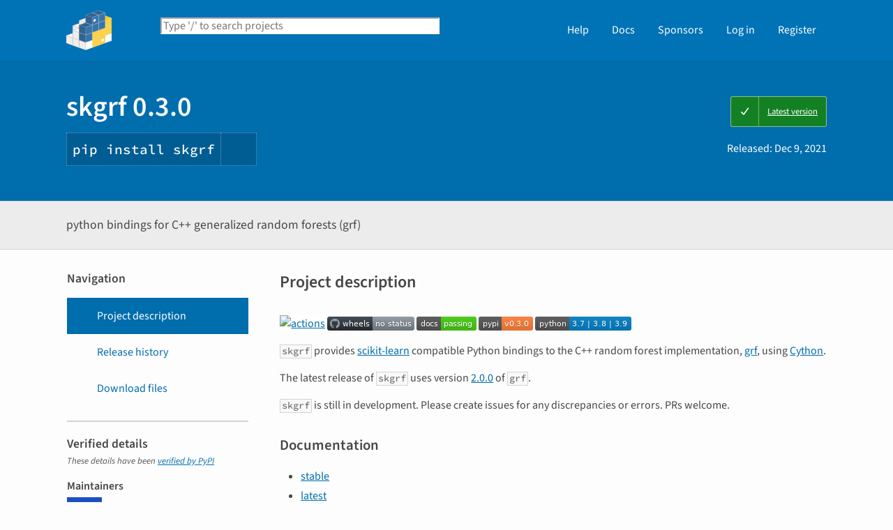

--- FILE ---
content_type: text/html; charset=UTF-8
request_url: https://pypi.org/project/skgrf/
body_size: 13386
content:
<!DOCTYPE html>
<html lang="en" dir="ltr">
  <head>
    <meta charset="utf-8">
    <meta http-equiv="X-UA-Compatible" content="IE=edge">
    <meta name="viewport" content="width=device-width, initial-scale=1">
    <meta name="defaultLanguage" content="en">
    <meta name="availableLanguages"
          content="en, es, fr, ja, pt_BR, uk, el, de, zh_Hans, zh_Hant, ru, he, eo, ko">
    <title>skgrf · PyPI</title>
    <meta name="description"
          content="python bindings for C++ generalized random forests (grf)">
    <link rel="stylesheet"
          href="/static/css/warehouse-ltr.e3fc085c.css">
    <link rel="stylesheet"
          href="/static/css/fontawesome.0947586a.css">
    <link rel="stylesheet"
          href="/static/css/fonts.616f3bde.css">
    <noscript>
      <link rel="stylesheet"
            href="/static/css/noscript.0673c9ea.css">
    </noscript>
    <link rel="icon"
          href="/static/images/favicon.35549fe8.ico"
          type="image/x-icon">
    <link rel="alternate"
          type="application/rss+xml"
          title="RSS: 40 latest updates"
          href="/rss/updates.xml">
    <link rel="alternate"
          type="application/rss+xml"
          title="RSS: 40 newest packages"
          href="/rss/packages.xml">
<link rel="alternate"
        type="application/rss+xml"
        title="RSS: latest releases for skgrf"
        href="/rss/project/skgrf/releases.xml">      <link rel="canonical" href="https://pypi.org/project/skgrf/">
    <meta property="og:url"
          content="https://pypi.org/project/skgrf/">
    <meta property="og:site_name" content="PyPI">
    <meta property="og:type" content="website">
    <meta property="og:image"
          content="https://pypi.org/static/images/twitter.abaf4b19.webp">
    <meta property="og:title"
          content="skgrf">
    <meta property="og:description" content="python bindings for C++ generalized random forests (grf)">
    <link rel="search"
          type="application/opensearchdescription+xml"
          title="PyPI"
          href="/opensearch.xml">
    <script defer src="/static/js/warehouse.57db46bb.js">
    </script>
  <script>
MathJax = {
  tex: {
    inlineMath: [['$', '$'], ['\\(', '\\)']]
  },
};
  </script>
  <script async
          src="https://cdn.jsdelivr.net/npm/mathjax@3.2.2/es5/tex-svg.js"
          integrity="sha256-1CldwzdEg2k1wTmf7s5RWVd7NMXI/7nxxjJM2C4DqII="
          crossorigin="anonymous"></script>
      <script defer
              data-domain="pypi.org"
              src="https://analytics.python.org/js/script.js"></script>
    <script async
            src="https://media.ethicalads.io/media/client/v1.4.0/ethicalads.min.js"
            integrity="sha256-U3hKDidudIaxBDEzwGJApJgPEf2mWk6cfMWghrAa6i0= sha384-UcmsCqcNRSLW/dV3Lo1oCi2/VaurXbib6p4HyUEOeIa/4OpsrnucrugAefzVZJfI sha512-q4t1L4xEjGV2R4hzqCa41P8jrgFUS8xTb8rdNv4FGvw7FpydVj/kkxBJHOiaoxHa8olCcx1Slk9K+3sNbsM4ug=="
            crossorigin="anonymous"></script>
  </head>
  <body data-controller="viewport-toggle"
        data-allowed-domains="fb1380d3ef124b1f7bd09fa360541256c95b6ad98b644cd89111d3becbb30821,fa1613420da8f61ec095e01e3ba69991d212b4e5a8bc176b7f6164b9f71f9e16,0fad4376da951221456fa6b09a0ee0b6141aca7795d3e6d9647b9fd823ee656d,f887776b26ca3f48eb3acf04ba40dfa2d111211a880be3a38a646b1125a06700,7b31835c0cdcd7abe96b4214dcad67370198f84822d031b80e66d5b265e19699"
        data-request-nonce="ZphFKy1n6f_sEriJjdcywURwYBu52df_hZKmvtKCTgg">
      <!-- Accessibility: this link should always be the first piece of content inside the body-->
      <a href="#content" class="skip-to-content">Skip to main content</a>
      <button type="button"
              class="button button--primary button--switch-to-mobile hidden"
              data-viewport-toggle-target="switchToMobile"
              data-action="viewport-toggle#switchToMobile">Switch to mobile version</button>
      <div id="sticky-notifications" class="stick-to-top js-stick-to-top">
        <!-- Add browser warning. Will show for ie9 and below -->
        <!--[if IE]>
      <div class="notification-bar notification-bar--warning" role="status">
        <span class="notification-bar__icon">
          <i class="fa fa-exclamation-triangle" aria-hidden="true"></i>
          <span class="sr-only">Warning</span>
        </span>
        <span class="notification-bar__message">You are using an unsupported browser, upgrade to a newer version.</span>
      </div>
      <![endif]-->
        <noscript>
          <div class="notification-bar notification-bar--warning" role="status">
            <span class="notification-bar__icon">
              <i class="fa fa-exclamation-triangle" aria-hidden="true"></i>
              <span class="sr-only">Warning</span>
            </span>
            <span class="notification-bar__message">Some features may not work without JavaScript. Please try enabling it if you encounter problems.</span>
          </div>
        </noscript>
<div data-html-include="/_includes/unauthed/notification-banners/"></div>    </div>
<div data-html-include="/_includes/unauthed/flash-messages/"></div><div data-html-include="/_includes/authed/session-notifications/"></div><header class="site-header ">
  <div class="site-container">
    <div class="split-layout">
        <div class="split-layout">
          <div>
            <a class="site-header__logo" href="/">
              <img alt="PyPI"
                   src="/static/images/logo-small.8998e9d1.svg">
            </a>
          </div>
          <form class="search-form search-form--primary"
                action="/search/"
                role="search">
            <label for="search" class="sr-only">Search PyPI</label>
            <input id="search"
                   class="search-form__search"
                   type="text"
                   name="q"
                   placeholder="Type '/' to search projects"
                   value=""
                   autocomplete="off"
                   autocapitalize="off"
                   spellcheck="false"
                   data-controller="search-focus"
                   data-action="keydown@window->search-focus#focusSearchField"
                   data-search-focus-target="searchField">
            <button type="submit" class="search-form__button">
              <i class="fa fa-search" aria-hidden="true"></i>
              <span class="sr-only">Search</span>
            </button>
          </form>
        </div>
<div data-html-include="/_includes/authed/current-user-indicator/">        <div id="user-indicator"
       class="horizontal-menu horizontal-menu--light horizontal-menu--tall">
    <nav class="horizontal-menu horizontal-menu--light horizontal-menu--tall hide-on-tablet"
         aria-label="Main navigation">
      <ul>
        <li class="horizontal-menu__item">
          <a href="/help/" class="horizontal-menu__link">Help</a>
        </li>
        <li class="horizontal-menu__item">
          <a href="https://docs.pypi.org/" class="horizontal-menu__link">Docs</a>
        </li>
        <li class="horizontal-menu__item">
          <a href="/sponsors/"
             class="horizontal-menu__link">Sponsors</a>
        </li>
        <li class="horizontal-menu__item">
          <a href="/account/login/?next=https%3A%2F%2Fpypi.org%2Fproject%2Fskgrf%2F" class="horizontal-menu__link">Log in</a>
        </li>
        <li class="horizontal-menu__item">
          <a href="/account/register/"
             class="horizontal-menu__link">Register</a>
        </li>
      </ul>
    </nav>
    <nav class="dropdown dropdown--on-menu hidden show-on-tablet"
         aria-label="Main navigation">
      <button type="button"
              class="horizontal-menu__link dropdown__trigger"
              aria-haspopup="true"
              aria-expanded="false"
              aria-label="View menu">
Menu        <span class="dropdown__trigger-caret">
          <i class="fa fa-caret-down" aria-hidden="true"></i>
        </span>
      </button>
      <ul class="dropdown__content"
          aria-hidden="true"
          aria-label="Main menu">
        <li>
          <a class="dropdown__link" href="/help/">Help</a>
        </li>
        <li>
          <a class="dropdown__link" href="https://docs.pypi.org/">Docs</a>
        </li>
        <li>
          <a class="dropdown__link" href="/sponsors/">Sponsors</a>
        </li>
        <li>
          <a class="dropdown__link" href="/account/login/?next=https%3A%2F%2Fpypi.org%2Fproject%2Fskgrf%2F">Log in</a>
        </li>
        <li>
          <a class="dropdown__link"
             href="/account/register/">Register</a>
        </li>
      </ul>
    </nav>
  </div>
</div>  </div>
</div>
</header>
  <div class="mobile-search">
    <form class="search-form search-form--fullwidth"
          action="/search/"
          role="search">
      <label for="mobile-search" class="sr-only">Search PyPI</label>
      <input id="mobile-search"
             class="search-form__search"
             type="text"
             name="q"
             placeholder="Search projects"
             value=""
             autocomplete="off"
             autocapitalize="off"
             spellcheck="false">
      
      <button type="submit" class="search-form__button">
        <i class="fa fa-search" aria-hidden="true"></i>
        <span class="sr-only">Search</span>
      </button>
    </form>
  </div>
<main id="content">
  <div class="banner">
    <div class="package-header">
      <div class="package-header__left">
        <h1 class="package-header__name">skgrf 0.3.0</h1>
          <div data-controller="clipboard">
            <p class="package-header__pip-instructions">
              <span id="pip-command" data-clipboard-target="source">pip install skgrf</span>
              <button type="button"
                      class="copy-tooltip copy-tooltip-s"
                      data-action="clipboard#copy"
                      data-clipboard-target="tooltip"
                      data-clipboard-tooltip-value="Copy to clipboard">
                <i class="fa fa-copy" aria-hidden="true"></i>
                <span class="sr-only">Copy PIP instructions</span>
              </button>
            </p>
          </div>
      </div>
      <div class="package-header__right">
            <a class="status-badge status-badge--good"
               href="/project/skgrf/">
              <span>Latest version</span>
            </a>
        <p class="package-header__date">
Released: <time datetime="2021-12-09T05:55:29+0000"
        data-controller="localized-time"
        data-localized-time-relative="true"
        data-localized-time-show-time="false">
    Dec 9, 2021
  </time>        </p>
      </div>
    </div>
  </div>
  <div class="horizontal-section horizontal-section--grey horizontal-section--thin">
    <div class="site-container">
<div data-html-include="/_includes/authed/administer-project-include/skgrf"></div>    <div class="split-layout split-layout--middle package-description">
        <p class="package-description__summary">python bindings for C++ generalized random forests (grf)</p>
<div data-html-include="/_includes/authed/edit-project-button/skgrf"></div>  </div>
</div>
</div>
<div data-controller="project-tabs">
  <div class="tabs-container">
    <div class="vertical-tabs">
      <div class="vertical-tabs__tabs">
        <div class="sidebar-section">
          <h3 class="sidebar-section__title">Navigation</h3>
          <nav aria-label="Navigation for skgrf">
            <ul class="vertical-tabs__list" role="tablist">
              <li role="tab">
                <a id="description-tab"
                   href="#description"
                   data-project-tabs-target="tab"
                   data-action="project-tabs#onTabClick"
                   class="vertical-tabs__tab vertical-tabs__tab--with-icon vertical-tabs__tab--is-active"
                   aria-selected="true"
                   aria-label="Project description. Focus will be moved to the description.">
                  <i class="fa fa-align-left" aria-hidden="true"></i>
Project description                </a>
              </li>
              <li role="tab">
                <a id="history-tab"
                   href="#history"
                   data-project-tabs-target="tab"
                   data-action="project-tabs#onTabClick"
                   class="vertical-tabs__tab vertical-tabs__tab--with-icon"
                   aria-label="Release history. Focus will be moved to the history panel.">
                  <i class="fa fa-history" aria-hidden="true"></i>
Release history                </a>
              </li>
                <li role="tab">
                  <a id="files-tab"
                     href="#files"
                     data-project-tabs-target="tab"
                     data-action="project-tabs#onTabClick"
                     class="vertical-tabs__tab vertical-tabs__tab--with-icon"
                     aria-label="Download files. Focus will be moved to the project files.">
                    <i class="fa fa-download" aria-hidden="true"></i>
Download files                  </a>
                </li>
            </ul>
          </nav>
        </div>
<div class="sidebar-section verified">
  <h3 class="sidebar-section__title">
Verified details    <i class="fa fa-circle-check check"
       title="Verified by PyPI on 2021-12-09"></i>
  </h3>
  <small><i>These details have been <a href="https://docs.pypi.org/project_metadata/#verified-details">verified by PyPI</a></i></small>
    <h6>Maintainers</h6>
      <span class="sidebar-section__maintainer">
        <a href="/user/crflynn/"
           aria-label="">
          <span class="sidebar-section__user-gravatar">
            <img src="https://pypi-camo.freetls.fastly.net/a8bab64b03d9002238468db644304824c95ee4ce/68747470733a2f2f7365637572652e67726176617461722e636f6d2f6176617461722f39393834336635333237623236613063316330643963353030303738326461353f73697a653d3530"
                 height="50"
                 width="50"
                 alt="Avatar for crflynn from gravatar.com"
                 title="Avatar for crflynn from gravatar.com">
          </span>
          <span class="sidebar-section__user-gravatar-text">crflynn</span>
        </a>
      </span>
</div>
<div class="sidebar-section unverified">
  <h3 class="sidebar-section__title">Unverified details</h3>
  <small><i>These details have <b>not</b> been verified by PyPI</i></small>
    <h6>Project links</h6>
    <ul class="vertical-tabs__list">
          <li>
            <a class="vertical-tabs__tab vertical-tabs__tab--with-icon vertical-tabs__tab--condensed"
               href="https://github.com/crflynn/skgrf"
               rel="nofollow">  <i class="fas fa-home" aria-hidden="true"></i>Homepage</a>
          </li>
          <li>
            <a class="vertical-tabs__tab vertical-tabs__tab--with-icon vertical-tabs__tab--condensed"
               href="https://github.com/crflynn/skgrf"
               rel="nofollow">  <i class="fas fa-book" aria-hidden="true"></i>Documentation</a>
          </li>
          <li>
            <a class="vertical-tabs__tab vertical-tabs__tab--with-icon vertical-tabs__tab--condensed"
               href="https://github.com/crflynn/skgrf"
               rel="nofollow">  <i class="fab fa-github" aria-hidden="true"></i>Repository</a>
          </li>
    </ul>
    <div class="sidebar-section unverified">
      <h6>Meta</h6>
      <ul>
          <li>
            <span>
              <strong>License:</strong> GNU General Public License v3 (GPLv3), GNU General Public License v3 or later (GPLv3+) (GPL-3.0-or-later)
            </span>
          </li>
          <li>
            <span>
              <strong>Author:</strong> <a href="mailto:crf204@gmail.com">flynn</a>
            </span>
          </li>
          <li class="tags">
            <span>
              <i class="fa fa-tags" aria-hidden="true"></i>
              <span class="sr-only">Tags</span>
                <span class="package-keyword">
                  generalized
,                </span>
                <span class="package-keyword">
                  random
,                </span>
                <span class="package-keyword">
                  forest
,                </span>
                <span class="package-keyword">
                  machine
,                </span>
                <span class="package-keyword">
                  learning
                </span>
            </span>
          </li>
          <li>
            <span>
              <strong>Requires:</strong> Python &gt;=3.7, &lt;4.0
            </span>
          </li>
      </ul>
    </div>
    <div class="sidebar-section unverified">
      <h6 class="sidebar-section__title">Classifiers</h6>
      <ul class="sidebar-section__classifiers">
          <li>
            <strong>Development Status</strong>
            <ul>
                <li>
                  <a href="/search/?c=Development+Status+%3A%3A+4+-+Beta">
                    4 - Beta
                  </a>
                </li>
            </ul>
          </li>
          <li>
            <strong>Intended Audience</strong>
            <ul>
                <li>
                  <a href="/search/?c=Intended+Audience+%3A%3A+Science%2FResearch">
                    Science/Research
                  </a>
                </li>
            </ul>
          </li>
          <li>
            <strong>License</strong>
            <ul>
                <li>
                  <a href="/search/?c=License+%3A%3A+OSI+Approved+%3A%3A+GNU+General+Public+License+v3+%28GPLv3%29">
                    OSI Approved :: GNU General Public License v3 (GPLv3)
                  </a>
                </li>
                <li>
                  <a href="/search/?c=License+%3A%3A+OSI+Approved+%3A%3A+GNU+General+Public+License+v3+or+later+%28GPLv3%2B%29">
                    OSI Approved :: GNU General Public License v3 or later (GPLv3+)
                  </a>
                </li>
            </ul>
          </li>
          <li>
            <strong>Programming Language</strong>
            <ul>
                <li>
                  <a href="/search/?c=Programming+Language+%3A%3A+C%2B%2B">
                    C++
                  </a>
                </li>
                <li>
                  <a href="/search/?c=Programming+Language+%3A%3A+Python">
                    Python
                  </a>
                </li>
                <li>
                  <a href="/search/?c=Programming+Language+%3A%3A+Python+%3A%3A+3">
                    Python :: 3
                  </a>
                </li>
                <li>
                  <a href="/search/?c=Programming+Language+%3A%3A+Python+%3A%3A+3.7">
                    Python :: 3.7
                  </a>
                </li>
                <li>
                  <a href="/search/?c=Programming+Language+%3A%3A+Python+%3A%3A+3.8">
                    Python :: 3.8
                  </a>
                </li>
                <li>
                  <a href="/search/?c=Programming+Language+%3A%3A+Python+%3A%3A+3.9">
                    Python :: 3.9
                  </a>
                </li>
            </ul>
          </li>
          <li>
            <strong>Topic</strong>
            <ul>
                <li>
                  <a href="/search/?c=Topic+%3A%3A+Scientific%2FEngineering">
                    Scientific/Engineering
                  </a>
                </li>
            </ul>
          </li>
      </ul>
    </div>
</div>  <div class="sidebar-section"
       data-ea-publisher="psf"
       data-ea-type="psf"
       data-ea-keywords="pypi-sidebar"></div>
        <div class="sidebar-section">
          <a class="button button--full-width button--warning"
             href="https://pypi.org/project/skgrf/submit-malware-report/"
             role="button">Report project as malware</a>
        </div>
      </div>
      <div class="vertical-tabs__panel">
        <!-- mobile menu -->
        <nav aria-label="Navigation for skgrf">
          <ul class="vertical-tabs__list" role="tablist">
            <li role="tab">
              <a id="mobile-description-tab"
                 href="#description"
                 data-project-tabs-target="mobileTab"
                 data-action="project-tabs#onTabClick"
                 class="vertical-tabs__tab vertical-tabs__tab--with-icon vertical-tabs__tab--mobile vertical-tabs__tab--no-top-border vertical-tabs__tab--is-active"
                 aria-selected="true"
                 aria-label="Project description. Focus will be moved to the description.">
                <i class="fa fa-align-left" aria-hidden="true"></i>
Project description              </a>
            </li>
            <li role="tab">
              <a id="mobile-data-tab"
                 href="#data"
                 data-project-tabs-target="mobileTab"
                 data-action="project-tabs#onTabClick"
                 class="vertical-tabs__tab vertical-tabs__tab--with-icon vertical-tabs__tab--mobile"
                 aria-label="Project details. Focus will be moved to the project details.">
                <i class="fa fa-info-circle" aria-hidden="true"></i>
Project details              </a>
            </li>
            <li role="tab">
              <a id="mobile-history-tab"
                 href="#history"
                 data-project-tabs-target="mobileTab"
                 data-action="project-tabs#onTabClick"
                 class="vertical-tabs__tab vertical-tabs__tab--with-icon vertical-tabs__tab--mobile"
                 aria-label="Release history. Focus will be moved to the history panel.">
                <i class="fa fa-history" aria-hidden="true"></i>
Release history              </a>
            </li>
              <li role="tab">
                <a id="mobile-files-tab"
                   href="#files"
                   data-project-tabs-target="mobileTab"
                   data-action="project-tabs#onTabClick"
                   class="vertical-tabs__tab vertical-tabs__tab--with-icon vertical-tabs__tab--mobile"
                   aria-label="Download files. Focus will be moved to the project files.">
                  <i class="fa fa-download" aria-hidden="true"></i>
Download files                </a>
              </li>
          </ul>
        </nav>
        <div id="description"
             data-project-tabs-target="content"
             class="vertical-tabs__content"
             role="tabpanel"
             aria-labelledby="description-tab mobile-description-tab"
             tabindex="-1">
    <h2 class="page-title">Project description</h2>
      <div class="project-description"><p><a href="https://github.com/crflynn/skgrf/actions" rel=nofollow><img alt=actions src="https://pypi-camo.freetls.fastly.net/8bfe8e08f3b08dffc0297a7547214f903181579a/68747470733a2f2f6769746875622e636f6d2f6372666c796e6e2f736b6772662f776f726b666c6f77732f6275696c642f62616467652e737667"></a> <a href="https://github.com/crflynn/skgrf-wheels/actions" rel=nofollow><img alt=wheels src="https://pypi-camo.freetls.fastly.net/6a5826d3c22bd9fb592c863b4996df05b0e3d3e1/68747470733a2f2f6769746875622e636f6d2f6372666c796e6e2f736b6772662d776865656c732f776f726b666c6f77732f776865656c732f62616467652e737667"></a> <a href="http://skgrf.readthedocs.io/en/latest/" rel=nofollow><img alt=rtd src="https://pypi-camo.freetls.fastly.net/7a3d006e010aa8722cfdc14b4d61be0d9c69782f/68747470733a2f2f696d672e736869656c64732e696f2f72656164746865646f63732f736b6772662e737667"></a> <a href="https://pypi.python.org/pypi/skgrf" rel=nofollow><img alt=pypi src="https://pypi-camo.freetls.fastly.net/3ce6333afbbcb2ef04e46018ff70dcc69a68b270/68747470733a2f2f696d672e736869656c64732e696f2f707970692f762f736b6772662e737667"></a> <a href="https://pypi.python.org/pypi/skgrf" rel=nofollow><img alt=pyversions src="https://pypi-camo.freetls.fastly.net/9a9e9d78efd77f53ee7089d77c9a178d8d45afbc/68747470733a2f2f696d672e736869656c64732e696f2f707970692f707976657273696f6e732f736b6772662e737667"></a></p>
<p><span class="docutils literal">skgrf</span> provides <a href="https://scikit-learn.org/stable/index.html" rel=nofollow>scikit-learn</a> compatible Python bindings to the C++ random forest implementation, <a href="https://github.com/grf-labs/grf" rel=nofollow>grf</a>, using <a href="https://cython.readthedocs.io/en/latest/" rel=nofollow>Cython</a>.</p>
<p>The latest release of <span class="docutils literal">skgrf</span> uses version <a href="https://github.com/grf-labs/grf/releases/tag/v2.0.0" rel=nofollow>2.0.0</a> of <span class="docutils literal">grf</span>.</p>
<p><span class="docutils literal">skgrf</span> is still in development. Please create issues for any discrepancies or errors. PRs welcome.</p>
<section id=documentation>
<h2>Documentation</h2>
<ul class=simple>
<li><p><a href="https://skgrf.readthedocs.io/en/stable/" rel=nofollow>stable</a></li>
<li><p><a href="https://skgrf.readthedocs.io/en/latest/" rel=nofollow>latest</a></li>
</ul>
</section>
<section id=installation>
<h2>Installation</h2>
<p><span class="docutils literal">skgrf</span> is available on <a href="https://pypi.org/project/skgrf" rel=nofollow>pypi</a> and can be installed via pip:</p>
<pre><code>pip<span class=w> </span>install<span class=w> </span>skgrf</code></pre>
</section>
<section id=estimators>
<h2>Estimators</h2>
<ul class=simple>
<li><p>GRFForestCausalRegressor</li>
<li><p>GRFForestInstrumentalRegressor</li>
<li><p>GRFForestLocalLinearRegressor</li>
<li><p>GRFForestQuantileRegressor</li>
<li><p>GRFForestRegressor</li>
<li><p>GRFBoostedForestRegressor</li>
<li><p>GRFForestSurvival</li>
</ul>
</section>
<section id=usage>
<h2>Usage</h2>
<section id=grfforestregressor>
<h3>GRFForestRegressor</h3>
<p>The <span class="docutils literal">GRFForestRegressor</span> predictor uses <span class="docutils literal">grf</span>’s RegressionPredictionStrategy class.</p>
<pre><code><span class=kn>from</span> <span class=nn>sklearn.datasets</span> <span class=kn>import</span> <span class=n>load_boston</span><span class=w>
</span><span class=kn>from</span> <span class=nn>sklearn.model_selection</span> <span class=kn>import</span> <span class=n>train_test_split</span><span class=w>
</span><span class=kn>from</span> <span class=nn>skgrf.ensemble</span> <span class=kn>import</span> <span class=n>GRFForestRegressor</span><span class=w>

</span><span class=n>X</span><span class=p>,</span> <span class=n>y</span> <span class=o>=</span> <span class=n>load_boston</span><span class=p>(</span><span class=n>return_X_y</span><span class=o>=</span><span class=kc>True</span><span class=p>)</span><span class=w>
</span><span class=n>X_train</span><span class=p>,</span> <span class=n>X_test</span><span class=p>,</span> <span class=n>y_train</span><span class=p>,</span> <span class=n>y_test</span> <span class=o>=</span> <span class=n>train_test_split</span><span class=p>(</span><span class=n>X</span><span class=p>,</span> <span class=n>y</span><span class=p>)</span><span class=w>

</span><span class=n>forest</span> <span class=o>=</span> <span class=n>GRFForestRegressor</span><span class=p>()</span><span class=w>
</span><span class=n>forest</span><span class=o>.</span><span class=n>fit</span><span class=p>(</span><span class=n>X_train</span><span class=p>,</span> <span class=n>y_train</span><span class=p>)</span><span class=w>

</span><span class=n>predictions</span> <span class=o>=</span> <span class=n>forest</span><span class=o>.</span><span class=n>predict</span><span class=p>(</span><span class=n>X_test</span><span class=p>)</span><span class=w>
</span><span class=nb>print</span><span class=p>(</span><span class=n>predictions</span><span class=p>)</span><span class=w>
</span><span class=c1># [31.81349144 32.2734354  16.51560285 11.90284392 39.69744341 21.30367911</span><span class=w>
</span><span class=c1>#  19.52732937 15.82126562 26.49528961 11.27220097 16.02447197 20.01224404</span><span class=w>
</span><span class=c1>#  ...</span><span class=w>
</span><span class=c1>#  20.70674263 17.09041289 12.89671205 20.79787926 21.18317924 25.45553279</span><span class=w>
</span><span class=c1>#  20.82455595]</span></code></pre>
</section>
<section id=grfforestquantileregressor>
<h3>GRFForestQuantileRegressor</h3>
<p>The <span class="docutils literal">GRFForestQuantileRegressor</span> predictor uses <span class="docutils literal">grf</span>’s QuantilePredictionStrategy class.</p>
<pre><code><span class=kn>from</span> <span class=nn>sklearn.datasets</span> <span class=kn>import</span> <span class=n>load_boston</span><span class=w>
</span><span class=kn>from</span> <span class=nn>sklearn.model_selection</span> <span class=kn>import</span> <span class=n>train_test_split</span><span class=w>
</span><span class=kn>from</span> <span class=nn>skgrf.ensemble</span> <span class=kn>import</span> <span class=n>GRFForestQuantileRegressor</span><span class=w>

</span><span class=n>X</span><span class=p>,</span> <span class=n>y</span> <span class=o>=</span> <span class=n>load_boston</span><span class=p>(</span><span class=n>return_X_y</span><span class=o>=</span><span class=kc>True</span><span class=p>)</span><span class=w>
</span><span class=n>X_train</span><span class=p>,</span> <span class=n>X_test</span><span class=p>,</span> <span class=n>y_train</span><span class=p>,</span> <span class=n>y_test</span> <span class=o>=</span> <span class=n>train_test_split</span><span class=p>(</span><span class=n>X</span><span class=p>,</span> <span class=n>y</span><span class=p>)</span><span class=w>

</span><span class=n>forest</span> <span class=o>=</span> <span class=n>GRFForestQuantileRegressor</span><span class=p>(</span><span class=n>quantiles</span><span class=o>=</span><span class=p>[</span><span class=mf>0.1</span><span class=p>,</span> <span class=mf>0.9</span><span class=p>])</span><span class=w>
</span><span class=n>forest</span><span class=o>.</span><span class=n>fit</span><span class=p>(</span><span class=n>X_train</span><span class=p>,</span> <span class=n>y_train</span><span class=p>)</span><span class=w>

</span><span class=n>predictions</span> <span class=o>=</span> <span class=n>forest</span><span class=o>.</span><span class=n>predict</span><span class=p>(</span><span class=n>X_test</span><span class=p>)</span><span class=w>
</span><span class=nb>print</span><span class=p>(</span><span class=n>predictions</span><span class=p>)</span><span class=w>
</span><span class=c1># [[21.9 50. ]</span><span class=w>
</span><span class=c1># [ 8.5 24.5]</span><span class=w>
</span><span class=c1># ...</span><span class=w>
</span><span class=c1># [ 8.4 18.6]</span><span class=w>
</span><span class=c1># [ 8.1 20. ]]</span></code></pre>
</section>
</section>
<section id=license>
<h2>License</h2>
<p><span class="docutils literal">skgrf</span> is licensed under <a href="https://github.com/crflynn/skgrf/blob/main/LICENSE.txt" rel=nofollow>GPLv3</a>.</p>
</section>
<section id=development>
<h2>Development</h2>
<p>To develop locally, it is recommended to have <span class="docutils literal">asdf</span>, <span class="docutils literal">make</span> and a C++ compiler already installed. After cloning, run <span class="docutils literal">make setup</span>. This will setup the grf submodule, install python and poetry from <span class="docutils literal"><span class=pre>.tool-versions</span></span>, install dependencies using poetry, copy the grf source code into skgrf, and then build and install skgrf in the local virtualenv.</p>
<p>To format code, run <span class="docutils literal">make fmt</span>. This will run isort and black against the .py files.</p>
<p>To run tests and inspect coverage, run <span class="docutils literal">make test</span> or <span class="docutils literal">make xtest</span> for testing in parallel.</p>
<p>To rebuild in place after making changes, run <span class="docutils literal">make build</span>.</p>
<p>To create python package artifacts, run <span class="docutils literal">make dist</span>.</p>
<p>To build and view documentation, run <span class="docutils literal">make docs</span>.</p>
</section>
</div>
  </div>
  <div id="data"
       data-project-tabs-target="content"
       class="vertical-tabs__content"
       role="tabpanel"
       aria-labelledby="mobile-data-tab"
       tabindex="-1">
    <h2 class="page-title">Project details</h2>
<div class="sidebar-section verified">
  <h3 class="sidebar-section__title">
Verified details    <i class="fa fa-circle-check check"
       title="Verified by PyPI on 2021-12-09"></i>
  </h3>
  <small><i>These details have been <a href="https://docs.pypi.org/project_metadata/#verified-details">verified by PyPI</a></i></small>
    <h6>Maintainers</h6>
      <span class="sidebar-section__maintainer">
        <a href="/user/crflynn/"
           aria-label="">
          <span class="sidebar-section__user-gravatar">
            <img src="https://pypi-camo.freetls.fastly.net/a8bab64b03d9002238468db644304824c95ee4ce/68747470733a2f2f7365637572652e67726176617461722e636f6d2f6176617461722f39393834336635333237623236613063316330643963353030303738326461353f73697a653d3530"
                 height="50"
                 width="50"
                 alt="Avatar for crflynn from gravatar.com"
                 title="Avatar for crflynn from gravatar.com">
          </span>
          <span class="sidebar-section__user-gravatar-text">crflynn</span>
        </a>
      </span>
</div>
<div class="sidebar-section unverified">
  <h3 class="sidebar-section__title">Unverified details</h3>
  <small><i>These details have <b>not</b> been verified by PyPI</i></small>
    <h6>Project links</h6>
    <ul class="vertical-tabs__list">
          <li>
            <a class="vertical-tabs__tab vertical-tabs__tab--with-icon vertical-tabs__tab--condensed"
               href="https://github.com/crflynn/skgrf"
               rel="nofollow">  <i class="fas fa-home" aria-hidden="true"></i>Homepage</a>
          </li>
          <li>
            <a class="vertical-tabs__tab vertical-tabs__tab--with-icon vertical-tabs__tab--condensed"
               href="https://github.com/crflynn/skgrf"
               rel="nofollow">  <i class="fas fa-book" aria-hidden="true"></i>Documentation</a>
          </li>
          <li>
            <a class="vertical-tabs__tab vertical-tabs__tab--with-icon vertical-tabs__tab--condensed"
               href="https://github.com/crflynn/skgrf"
               rel="nofollow">  <i class="fab fa-github" aria-hidden="true"></i>Repository</a>
          </li>
    </ul>
    <div class="sidebar-section unverified">
      <h6>Meta</h6>
      <ul>
          <li>
            <span>
              <strong>License:</strong> GNU General Public License v3 (GPLv3), GNU General Public License v3 or later (GPLv3+) (GPL-3.0-or-later)
            </span>
          </li>
          <li>
            <span>
              <strong>Author:</strong> <a href="mailto:crf204@gmail.com">flynn</a>
            </span>
          </li>
          <li class="tags">
            <span>
              <i class="fa fa-tags" aria-hidden="true"></i>
              <span class="sr-only">Tags</span>
                <span class="package-keyword">
                  generalized
,                </span>
                <span class="package-keyword">
                  random
,                </span>
                <span class="package-keyword">
                  forest
,                </span>
                <span class="package-keyword">
                  machine
,                </span>
                <span class="package-keyword">
                  learning
                </span>
            </span>
          </li>
          <li>
            <span>
              <strong>Requires:</strong> Python &gt;=3.7, &lt;4.0
            </span>
          </li>
      </ul>
    </div>
    <div class="sidebar-section unverified">
      <h6 class="sidebar-section__title">Classifiers</h6>
      <ul class="sidebar-section__classifiers">
          <li>
            <strong>Development Status</strong>
            <ul>
                <li>
                  <a href="/search/?c=Development+Status+%3A%3A+4+-+Beta">
                    4 - Beta
                  </a>
                </li>
            </ul>
          </li>
          <li>
            <strong>Intended Audience</strong>
            <ul>
                <li>
                  <a href="/search/?c=Intended+Audience+%3A%3A+Science%2FResearch">
                    Science/Research
                  </a>
                </li>
            </ul>
          </li>
          <li>
            <strong>License</strong>
            <ul>
                <li>
                  <a href="/search/?c=License+%3A%3A+OSI+Approved+%3A%3A+GNU+General+Public+License+v3+%28GPLv3%29">
                    OSI Approved :: GNU General Public License v3 (GPLv3)
                  </a>
                </li>
                <li>
                  <a href="/search/?c=License+%3A%3A+OSI+Approved+%3A%3A+GNU+General+Public+License+v3+or+later+%28GPLv3%2B%29">
                    OSI Approved :: GNU General Public License v3 or later (GPLv3+)
                  </a>
                </li>
            </ul>
          </li>
          <li>
            <strong>Programming Language</strong>
            <ul>
                <li>
                  <a href="/search/?c=Programming+Language+%3A%3A+C%2B%2B">
                    C++
                  </a>
                </li>
                <li>
                  <a href="/search/?c=Programming+Language+%3A%3A+Python">
                    Python
                  </a>
                </li>
                <li>
                  <a href="/search/?c=Programming+Language+%3A%3A+Python+%3A%3A+3">
                    Python :: 3
                  </a>
                </li>
                <li>
                  <a href="/search/?c=Programming+Language+%3A%3A+Python+%3A%3A+3.7">
                    Python :: 3.7
                  </a>
                </li>
                <li>
                  <a href="/search/?c=Programming+Language+%3A%3A+Python+%3A%3A+3.8">
                    Python :: 3.8
                  </a>
                </li>
                <li>
                  <a href="/search/?c=Programming+Language+%3A%3A+Python+%3A%3A+3.9">
                    Python :: 3.9
                  </a>
                </li>
            </ul>
          </li>
          <li>
            <strong>Topic</strong>
            <ul>
                <li>
                  <a href="/search/?c=Topic+%3A%3A+Scientific%2FEngineering">
                    Scientific/Engineering
                  </a>
                </li>
            </ul>
          </li>
      </ul>
    </div>
</div>    <br>
  </div>
  <div id="history"
       data-project-tabs-target="content"
       class="vertical-tabs__content"
       role="tabpanel"
       aria-labelledby="history-tab mobile-history-tab"
       tabindex="-1">
    <h2 class="page-title split-layout">
      <span>Release history</span>
      <span class="reset-text margin-top">
        <a href="/help/#project-release-notifications">Release notifications</a> |
        <a href="/rss/project/skgrf/releases.xml">RSS feed <i class="fa fa-rss" aria-hidden="true"></i></a>
      </span>
    </h2>
    <div class="release-timeline">
        <div class="release release--latest release--current">
          <div class="release__meta">
              <span class="badge">This version</span>
          </div>
          <div class="release__graphic">
<div class="release__line"></div>              <img class="release__node" alt="" src="https://pypi.org/static/images/blue-cube.572a5bfb.svg">
          </div>
          <a class="card release__card"
             href="/project/skgrf/0.3.0/">
            <p class="release__version">
              0.3.0
            </p>
            <p class="release__version-date"><time datetime="2021-12-09T05:55:29+0000"
        data-controller="localized-time"
        data-localized-time-relative="true"
        data-localized-time-show-time="false">
    Dec 9, 2021
  </time></p>
          </a>
        </div>
        <div class="release">
          <div class="release__meta">
          </div>
          <div class="release__graphic">
<div class="release__line"></div>              <img class="release__node" alt="" src="https://pypi.org/static/images/white-cube.2351a86c.svg">
          </div>
          <a class="card release__card"
             href="/project/skgrf/0.2.1/">
            <p class="release__version">
              0.2.1
            </p>
            <p class="release__version-date"><time datetime="2021-09-03T22:41:53+0000"
        data-controller="localized-time"
        data-localized-time-relative="true"
        data-localized-time-show-time="false">
    Sep 3, 2021
  </time></p>
          </a>
        </div>
        <div class="release">
          <div class="release__meta">
          </div>
          <div class="release__graphic">
<div class="release__line"></div>              <img class="release__node" alt="" src="https://pypi.org/static/images/white-cube.2351a86c.svg">
          </div>
          <a class="card release__card"
             href="/project/skgrf/0.2.0/">
            <p class="release__version">
              0.2.0
            </p>
            <p class="release__version-date"><time datetime="2021-08-24T02:19:20+0000"
        data-controller="localized-time"
        data-localized-time-relative="true"
        data-localized-time-show-time="false">
    Aug 24, 2021
  </time></p>
          </a>
        </div>
        <div class="release">
          <div class="release__meta">
          </div>
          <div class="release__graphic">
<div class="release__line"></div>              <img class="release__node" alt="" src="https://pypi.org/static/images/white-cube.2351a86c.svg">
          </div>
          <a class="card release__card"
             href="/project/skgrf/0.1.1/">
            <p class="release__version">
              0.1.1
            </p>
            <p class="release__version-date"><time datetime="2021-07-23T01:36:08+0000"
        data-controller="localized-time"
        data-localized-time-relative="true"
        data-localized-time-show-time="false">
    Jul 23, 2021
  </time></p>
          </a>
        </div>
        <div class="release">
          <div class="release__meta">
          </div>
          <div class="release__graphic">
<div class="release__line"></div>              <img class="release__node" alt="" src="https://pypi.org/static/images/white-cube.2351a86c.svg">
          </div>
          <a class="card release__card"
             href="/project/skgrf/0.1.0/">
            <p class="release__version">
              0.1.0
            </p>
            <p class="release__version-date"><time datetime="2021-07-11T15:37:36+0000"
        data-controller="localized-time"
        data-localized-time-relative="true"
        data-localized-time-show-time="false">
    Jul 11, 2021
  </time></p>
          </a>
        </div>
        <div class="release">
          <div class="release__meta">
          </div>
          <div class="release__graphic">
<div class="release__line"></div>              <img class="release__node" alt="" src="https://pypi.org/static/images/white-cube.2351a86c.svg">
          </div>
          <a class="card release__card"
             href="/project/skgrf/0.0.1/">
            <p class="release__version">
              0.0.1
            </p>
            <p class="release__version-date"><time datetime="2021-04-11T23:35:44+0000"
        data-controller="localized-time"
        data-localized-time-relative="true"
        data-localized-time-show-time="false">
    Apr 11, 2021
  </time></p>
          </a>
        </div>
        <div class="release release--oldest">
          <div class="release__meta">
          </div>
          <div class="release__graphic">
<div class="release__line"></div>              <img class="release__node" alt="" src="https://pypi.org/static/images/white-cube.2351a86c.svg">
          </div>
          <a class="card release__card"
             href="/project/skgrf/0.0.0/">
            <p class="release__version">
              0.0.0
            </p>
            <p class="release__version-date"><time datetime="2021-02-24T03:29:10+0000"
        data-controller="localized-time"
        data-localized-time-relative="true"
        data-localized-time-show-time="false">
    Feb 24, 2021
  </time></p>
          </a>
        </div>
    </div>
  </div>
    <div id="files"
         data-project-tabs-target="content"
         class="vertical-tabs__content"
         role="tabpanel"
         aria-labelledby="files-tab mobile-files-tab"
         tabindex="-1"
         data-controller="filter-list">
      <h2 class="page-title">Download files</h2>
      <p>
Download the file for your platform. If you're not sure which to choose, learn more about <a href="https://packaging.python.org/tutorials/installing-packages/" title="External link" target="_blank" rel="noopener">installing packages</a>.      </p>
      <h3>
Source Distribution    </h3>
          <div class="file"
>
      <div class="file__graphic">
        <i class="far fa-file" aria-hidden="true"></i>
      </div>
      <div class="card file__card">
        <a href="https://files.pythonhosted.org/packages/3d/e6/e4df6cf0eaa5e5659d9c4024dec84d769b375c2c264b2870856d1d72ddbf/skgrf-0.3.0.tar.gz">skgrf-0.3.0.tar.gz</a>
        (1.8 MB
        <a href="#skgrf-0.3.0.tar.gz"
           data-project-tabs-target="tab"
           data-action="project-tabs#onTabClick">view details</a>)
        <p class="file__meta">
          Uploaded <time datetime="2021-12-09T05:58:23+0000"
        data-controller="localized-time"
        data-localized-time-relative="true"
        data-localized-time-show-time="false">
    Dec 9, 2021
  </time>
<code>Source</code>        </p>
      </div>
    </div>

      <h3>
Built Distributions    </h3>
    <p class="hidden initial-toggle-visibility">
Filter files by name, interpreter, ABI, and platform.    </p>
    <p>
If you're not sure about the file name format, learn more about <a href="https://packaging.python.org/en/latest/specifications/binary-distribution-format/" title="External link" target="_blank" rel="noopener">wheel file names</a>.    </p>
    <noscript>
      <p class="initial-toggle-visibility">
The dropdown lists show the available interpreters, ABIs, and platforms.      </p>
      <p class="initial-toggle-visibility">
Enable javascript to be able to filter the list of wheel files.      </p>
    </noscript>
    <p class="hidden initial-toggle-visibility" data-controller="clipboard">
Copy a direct link to the current filters      <a class="hidden"
         href="https://pypi.org/project/skgrf/#files"
         data-clipboard-target="source"
         data-filter-list-target="url"></a>
      <button type="button"
              class="button button--small copy-tooltip copy-tooltip-w"
              data-action="clipboard#copy"
              data-clipboard-target="tooltip"
              data-clipboard-tooltip-value="Copy to clipboard">
Copy      </button>
    </p>
    <p class="hidden initial-toggle-visibility">
      <span data-filter-list-target="summary"></span>
    </p>
    <div>
      <div class="form-group hidden initial-toggle-visibility">
        <label class="form-group__label sr-only" for="bdist-filenames-filter">File name</label>
        <input class="form-group__field"
               type="text"
               id="bdist-filenames-filter"
               name="bdist-filenames-filter"
               placeholder="File name"
               autocapitalize="none"
               autocomplete=""
               spellcheck="false"
               data-action="filter-list#filter"
               data-filter-list-target="filter"
               data-filtered-source="filename">
      </div>
      <div class="col-grid">
        <div class="form-group col-third">  <label class="form-group__label sr-only" for="bdist-tags-interpreters">Interpreter</label>
  <select class="form-group__field"
          id="bdist-tags-interpreters"
          name="bdist-tags-interpreters"
          data-action="filter-list#filter"
          data-filter-list-target="filter"
          data-filtered-source="interpreters">
    <option selected value="">Interpreter</option>
      <option               value="cp37">cp37</option>
      <option               value="cp38">cp38</option>
      <option               value="cp39">cp39</option>
  </select>
</div>
        <div class="form-group col-third">  <label class="form-group__label sr-only" for="bdist-tags-abis">ABI</label>
  <select class="form-group__field"
          id="bdist-tags-abis"
          name="bdist-tags-abis"
          data-action="filter-list#filter"
          data-filter-list-target="filter"
          data-filtered-source="abis">
    <option selected value="">ABI</option>
      <option               value="cp37m">cp37m</option>
      <option               value="cp38">cp38</option>
      <option               value="cp39">cp39</option>
  </select>
</div>
        <div class="form-group col-third">  <label class="form-group__label sr-only" for="bdist-tags-platforms">Platform</label>
  <select class="form-group__field"
          id="bdist-tags-platforms"
          name="bdist-tags-platforms"
          data-action="filter-list#filter"
          data-filter-list-target="filter"
          data-filtered-source="platforms">
    <option selected value="">Platform</option>
      <option               value="macosx_10_15_x86_64">macosx_10_15_x86_64</option>
      <option               value="manylinux1_i686">manylinux1_i686</option>
      <option               value="manylinux1_x86_64">manylinux1_x86_64</option>
      <option               value="manylinux_2_5_i686">manylinux_2_5_i686</option>
      <option               value="manylinux_2_5_x86_64">manylinux_2_5_x86_64</option>
  </select>
</div>
      </div>
    </div>
        <div class="file"
 data-filter-list-target="item" data-filtered-target-filename='["skgrf-0.3.0-cp39-cp39-manylinux1_x86_64.manylinux_2_5_x86_64.whl"]'  data-filtered-target-interpreters='["cp39"]'  data-filtered-target-abis='["cp39"]'  data-filtered-target-platforms='["manylinux1_x86_64", "manylinux_2_5_x86_64"]' >
      <div class="file__graphic">
        <i class="far fa-file" aria-hidden="true"></i>
      </div>
      <div class="card file__card">
        <a href="https://files.pythonhosted.org/packages/a4/e0/1a00de0a84ae5255ba93bd4be14529e6b33d56b25daa540210deb2d384e4/skgrf-0.3.0-cp39-cp39-manylinux1_x86_64.manylinux_2_5_x86_64.whl">skgrf-0.3.0-cp39-cp39-manylinux1_x86_64.manylinux_2_5_x86_64.whl</a>
        (2.6 MB
        <a href="#skgrf-0.3.0-cp39-cp39-manylinux1_x86_64.manylinux_2_5_x86_64.whl"
           data-project-tabs-target="tab"
           data-action="project-tabs#onTabClick">view details</a>)
        <p class="file__meta">
          Uploaded <time datetime="2021-12-09T05:56:40+0000"
        data-controller="localized-time"
        data-localized-time-relative="true"
        data-localized-time-show-time="false">
    Dec 9, 2021
  </time>
<code>CPython 3.9</code><code>manylinux: glibc 2.5+ x86-64</code>        </p>
      </div>
    </div>
    <div class="file"
 data-filter-list-target="item" data-filtered-target-filename='["skgrf-0.3.0-cp39-cp39-manylinux1_i686.manylinux_2_5_i686.whl"]'  data-filtered-target-interpreters='["cp39"]'  data-filtered-target-abis='["cp39"]'  data-filtered-target-platforms='["manylinux1_i686", "manylinux_2_5_i686"]' >
      <div class="file__graphic">
        <i class="far fa-file" aria-hidden="true"></i>
      </div>
      <div class="card file__card">
        <a href="https://files.pythonhosted.org/packages/de/94/96609d7c9b5a17d16501521161db8a7fc95a83269cae50cba58ce2fcbb86/skgrf-0.3.0-cp39-cp39-manylinux1_i686.manylinux_2_5_i686.whl">skgrf-0.3.0-cp39-cp39-manylinux1_i686.manylinux_2_5_i686.whl</a>
        (2.6 MB
        <a href="#skgrf-0.3.0-cp39-cp39-manylinux1_i686.manylinux_2_5_i686.whl"
           data-project-tabs-target="tab"
           data-action="project-tabs#onTabClick">view details</a>)
        <p class="file__meta">
          Uploaded <time datetime="2021-12-09T05:55:29+0000"
        data-controller="localized-time"
        data-localized-time-relative="true"
        data-localized-time-show-time="false">
    Dec 9, 2021
  </time>
<code>CPython 3.9</code><code>manylinux: glibc 2.5+ i686</code>        </p>
      </div>
    </div>
    <div class="file"
 data-filter-list-target="item" data-filtered-target-filename='["skgrf-0.3.0-cp39-cp39-macosx_10_15_x86_64.whl"]'  data-filtered-target-interpreters='["cp39"]'  data-filtered-target-abis='["cp39"]'  data-filtered-target-platforms='["macosx_10_15_x86_64"]' >
      <div class="file__graphic">
        <i class="far fa-file" aria-hidden="true"></i>
      </div>
      <div class="card file__card">
        <a href="https://files.pythonhosted.org/packages/74/11/f46646b516a95af2dcb965496ef06cb0ff164350f5f2501db5cedf763788/skgrf-0.3.0-cp39-cp39-macosx_10_15_x86_64.whl">skgrf-0.3.0-cp39-cp39-macosx_10_15_x86_64.whl</a>
        (2.6 MB
        <a href="#skgrf-0.3.0-cp39-cp39-macosx_10_15_x86_64.whl"
           data-project-tabs-target="tab"
           data-action="project-tabs#onTabClick">view details</a>)
        <p class="file__meta">
          Uploaded <time datetime="2021-12-09T05:57:07+0000"
        data-controller="localized-time"
        data-localized-time-relative="true"
        data-localized-time-show-time="false">
    Dec 9, 2021
  </time>
<code>CPython 3.9</code><code>macOS 10.15+ x86-64</code>        </p>
      </div>
    </div>
    <div class="file"
 data-filter-list-target="item" data-filtered-target-filename='["skgrf-0.3.0-cp38-cp38-manylinux1_x86_64.manylinux_2_5_x86_64.whl"]'  data-filtered-target-interpreters='["cp38"]'  data-filtered-target-abis='["cp38"]'  data-filtered-target-platforms='["manylinux1_x86_64", "manylinux_2_5_x86_64"]' >
      <div class="file__graphic">
        <i class="far fa-file" aria-hidden="true"></i>
      </div>
      <div class="card file__card">
        <a href="https://files.pythonhosted.org/packages/ea/f1/dad1af55c96c4252d7ad1135ae23e7f664cdb2c94e83d4775f3c59db82fb/skgrf-0.3.0-cp38-cp38-manylinux1_x86_64.manylinux_2_5_x86_64.whl">skgrf-0.3.0-cp38-cp38-manylinux1_x86_64.manylinux_2_5_x86_64.whl</a>
        (2.6 MB
        <a href="#skgrf-0.3.0-cp38-cp38-manylinux1_x86_64.manylinux_2_5_x86_64.whl"
           data-project-tabs-target="tab"
           data-action="project-tabs#onTabClick">view details</a>)
        <p class="file__meta">
          Uploaded <time datetime="2021-12-09T05:56:01+0000"
        data-controller="localized-time"
        data-localized-time-relative="true"
        data-localized-time-show-time="false">
    Dec 9, 2021
  </time>
<code>CPython 3.8</code><code>manylinux: glibc 2.5+ x86-64</code>        </p>
      </div>
    </div>
    <div class="file"
 data-filter-list-target="item" data-filtered-target-filename='["skgrf-0.3.0-cp38-cp38-manylinux1_i686.manylinux_2_5_i686.whl"]'  data-filtered-target-interpreters='["cp38"]'  data-filtered-target-abis='["cp38"]'  data-filtered-target-platforms='["manylinux1_i686", "manylinux_2_5_i686"]' >
      <div class="file__graphic">
        <i class="far fa-file" aria-hidden="true"></i>
      </div>
      <div class="card file__card">
        <a href="https://files.pythonhosted.org/packages/02/85/3093712610744f6d18653bb1ec3bde657046a5c8e34d57aafa785aa6e432/skgrf-0.3.0-cp38-cp38-manylinux1_i686.manylinux_2_5_i686.whl">skgrf-0.3.0-cp38-cp38-manylinux1_i686.manylinux_2_5_i686.whl</a>
        (2.5 MB
        <a href="#skgrf-0.3.0-cp38-cp38-manylinux1_i686.manylinux_2_5_i686.whl"
           data-project-tabs-target="tab"
           data-action="project-tabs#onTabClick">view details</a>)
        <p class="file__meta">
          Uploaded <time datetime="2021-12-09T05:56:05+0000"
        data-controller="localized-time"
        data-localized-time-relative="true"
        data-localized-time-show-time="false">
    Dec 9, 2021
  </time>
<code>CPython 3.8</code><code>manylinux: glibc 2.5+ i686</code>        </p>
      </div>
    </div>
    <div class="file"
 data-filter-list-target="item" data-filtered-target-filename='["skgrf-0.3.0-cp38-cp38-macosx_10_15_x86_64.whl"]'  data-filtered-target-interpreters='["cp38"]'  data-filtered-target-abis='["cp38"]'  data-filtered-target-platforms='["macosx_10_15_x86_64"]' >
      <div class="file__graphic">
        <i class="far fa-file" aria-hidden="true"></i>
      </div>
      <div class="card file__card">
        <a href="https://files.pythonhosted.org/packages/7d/fe/3893aafef7f917565ac54a832e3d661f90edf8af950343347cd4365a403e/skgrf-0.3.0-cp38-cp38-macosx_10_15_x86_64.whl">skgrf-0.3.0-cp38-cp38-macosx_10_15_x86_64.whl</a>
        (2.6 MB
        <a href="#skgrf-0.3.0-cp38-cp38-macosx_10_15_x86_64.whl"
           data-project-tabs-target="tab"
           data-action="project-tabs#onTabClick">view details</a>)
        <p class="file__meta">
          Uploaded <time datetime="2021-12-09T05:57:05+0000"
        data-controller="localized-time"
        data-localized-time-relative="true"
        data-localized-time-show-time="false">
    Dec 9, 2021
  </time>
<code>CPython 3.8</code><code>macOS 10.15+ x86-64</code>        </p>
      </div>
    </div>
    <div class="file"
 data-filter-list-target="item" data-filtered-target-filename='["skgrf-0.3.0-cp37-cp37m-manylinux1_x86_64.manylinux_2_5_x86_64.whl"]'  data-filtered-target-interpreters='["cp37"]'  data-filtered-target-abis='["cp37m"]'  data-filtered-target-platforms='["manylinux1_x86_64", "manylinux_2_5_x86_64"]' >
      <div class="file__graphic">
        <i class="far fa-file" aria-hidden="true"></i>
      </div>
      <div class="card file__card">
        <a href="https://files.pythonhosted.org/packages/7a/90/0e3fd709b1ed5c3f75463a167e2ebcb5000ed9a4258f49abae44d13ada1a/skgrf-0.3.0-cp37-cp37m-manylinux1_x86_64.manylinux_2_5_x86_64.whl">skgrf-0.3.0-cp37-cp37m-manylinux1_x86_64.manylinux_2_5_x86_64.whl</a>
        (2.6 MB
        <a href="#skgrf-0.3.0-cp37-cp37m-manylinux1_x86_64.manylinux_2_5_x86_64.whl"
           data-project-tabs-target="tab"
           data-action="project-tabs#onTabClick">view details</a>)
        <p class="file__meta">
          Uploaded <time datetime="2021-12-09T05:55:39+0000"
        data-controller="localized-time"
        data-localized-time-relative="true"
        data-localized-time-show-time="false">
    Dec 9, 2021
  </time>
<code>CPython 3.7m</code><code>manylinux: glibc 2.5+ x86-64</code>        </p>
      </div>
    </div>
    <div class="file"
 data-filter-list-target="item" data-filtered-target-filename='["skgrf-0.3.0-cp37-cp37m-manylinux1_i686.manylinux_2_5_i686.whl"]'  data-filtered-target-interpreters='["cp37"]'  data-filtered-target-abis='["cp37m"]'  data-filtered-target-platforms='["manylinux1_i686", "manylinux_2_5_i686"]' >
      <div class="file__graphic">
        <i class="far fa-file" aria-hidden="true"></i>
      </div>
      <div class="card file__card">
        <a href="https://files.pythonhosted.org/packages/46/e3/33be96ecdadc647bdc92d8c2ad138b6940946747333ef13becda551ac8f6/skgrf-0.3.0-cp37-cp37m-manylinux1_i686.manylinux_2_5_i686.whl">skgrf-0.3.0-cp37-cp37m-manylinux1_i686.manylinux_2_5_i686.whl</a>
        (2.6 MB
        <a href="#skgrf-0.3.0-cp37-cp37m-manylinux1_i686.manylinux_2_5_i686.whl"
           data-project-tabs-target="tab"
           data-action="project-tabs#onTabClick">view details</a>)
        <p class="file__meta">
          Uploaded <time datetime="2021-12-09T05:55:40+0000"
        data-controller="localized-time"
        data-localized-time-relative="true"
        data-localized-time-show-time="false">
    Dec 9, 2021
  </time>
<code>CPython 3.7m</code><code>manylinux: glibc 2.5+ i686</code>        </p>
      </div>
    </div>
    <div class="file"
 data-filter-list-target="item" data-filtered-target-filename='["skgrf-0.3.0-cp37-cp37m-macosx_10_15_x86_64.whl"]'  data-filtered-target-interpreters='["cp37"]'  data-filtered-target-abis='["cp37m"]'  data-filtered-target-platforms='["macosx_10_15_x86_64"]' >
      <div class="file__graphic">
        <i class="far fa-file" aria-hidden="true"></i>
      </div>
      <div class="card file__card">
        <a href="https://files.pythonhosted.org/packages/b8/85/c6b510ec850b51deec596fdb1175c87c32eba43ef9a4f2cc252049937cce/skgrf-0.3.0-cp37-cp37m-macosx_10_15_x86_64.whl">skgrf-0.3.0-cp37-cp37m-macosx_10_15_x86_64.whl</a>
        (2.6 MB
        <a href="#skgrf-0.3.0-cp37-cp37m-macosx_10_15_x86_64.whl"
           data-project-tabs-target="tab"
           data-action="project-tabs#onTabClick">view details</a>)
        <p class="file__meta">
          Uploaded <time datetime="2021-12-09T06:02:36+0000"
        data-controller="localized-time"
        data-localized-time-relative="true"
        data-localized-time-show-time="false">
    Dec 9, 2021
  </time>
<code>CPython 3.7m</code><code>macOS 10.15+ x86-64</code>        </p>
      </div>
    </div>

</div>
<div id="skgrf-0.3.0.tar.gz"
     data-project-tabs-target="content"
     class="vertical-tabs__content"
     role="tabpanel"
     aria-labelledby="file-tab mobile-file-tab"
     tabindex="-1">
  <h2 class="page-title">File details</h2>
  <p>
    Details for the file <code>skgrf-0.3.0.tar.gz</code>.
  </p>
  <h3>File metadata</h3>
  <div>
    <ul>
      <li>
        Download URL: <a href="https://files.pythonhosted.org/packages/3d/e6/e4df6cf0eaa5e5659d9c4024dec84d769b375c2c264b2870856d1d72ddbf/skgrf-0.3.0.tar.gz">skgrf-0.3.0.tar.gz</a>
      </li>
      <li>Upload date: <time datetime="2021-12-09T05:58:23+0000"
        data-controller="localized-time"
        data-localized-time-relative="true"
        data-localized-time-show-time="false">
    Dec 9, 2021
  </time></li>
      <li>
Size: 1.8 MB      </li>
      <li>Tags: Source</li>
      <li>
Uploaded using Trusted Publishing? No    </li>
      <li>Uploaded via: poetry/1.1.11 CPython/3.8.2 Darwin/20.1.0</li>
  </ul>
</div>
<h3>File hashes</h3>
<div>
  <table class="table table--hashes">
    <caption class="sr-only">Hashes for skgrf-0.3.0.tar.gz</caption>
    <thead>
      <tr>
        <th scope="col">Algorithm</th>
        <th scope="col">Hash digest</th>
        <th></th>
      </tr>
    </thead>
    <tbody>
      <tr data-controller="clipboard">
        <th scope="row">SHA256</th>
        <td>
          <code data-clipboard-target="source">be3537a74683022097fdc7020697f5be1b26c9905b4047c5e1ee4e37f76a5894</code>
        </td>
        <td class="table__align-right">
          <button type="button"
                  class="button button--small copy-tooltip copy-tooltip-w"
                  data-action="clipboard#copy"
                  data-clipboard-target="tooltip"
                  data-clipboard-tooltip-value="Copy to clipboard">
Copy          </button>
        </td>
      </tr>
      <tr data-controller="clipboard">
        <th scope="row">MD5</th>
        <td>
          <code data-clipboard-target="source">e65968f472cacf21d52e7a924ffb787c</code>
        </td>
        <td class="table__align-right">
          <button type="button"
                  class="button button--small copy-tooltip copy-tooltip-w"
                  data-action="clipboard#copy"
                  data-clipboard-target="tooltip"
                  data-clipboard-tooltip-value="Copy to clipboard">
Copy          </button>
        </td>
      </tr>
      <tr data-controller="clipboard">
        <th scope="row">BLAKE2b-256</th>
        <td>
          <code data-clipboard-target="source">3de6e4df6cf0eaa5e5659d9c4024dec84d769b375c2c264b2870856d1d72ddbf</code>
        </td>
        <td class="table__align-right">
          <button type="button"
                  class="button button--small copy-tooltip copy-tooltip-w"
                  data-action="clipboard#copy"
                  data-clipboard-target="tooltip"
                  data-clipboard-tooltip-value="Copy to clipboard">
Copy          </button>
        </td>
      </tr>
    </tbody>
  </table>
  <p>
<a href="https://pip.pypa.io/en/stable/topics/secure-installs/#hash-checking-mode" title="External link" target="_blank" rel="noopener">See more details on using hashes here.</a></p>
</div>
</div><div id="skgrf-0.3.0-cp39-cp39-manylinux1_x86_64.manylinux_2_5_x86_64.whl"
     data-project-tabs-target="content"
     class="vertical-tabs__content"
     role="tabpanel"
     aria-labelledby="file-tab mobile-file-tab"
     tabindex="-1">
  <h2 class="page-title">File details</h2>
  <p>
    Details for the file <code>skgrf-0.3.0-cp39-cp39-manylinux1_x86_64.manylinux_2_5_x86_64.whl</code>.
  </p>
  <h3>File metadata</h3>
  <div>
    <ul>
      <li>
        Download URL: <a href="https://files.pythonhosted.org/packages/a4/e0/1a00de0a84ae5255ba93bd4be14529e6b33d56b25daa540210deb2d384e4/skgrf-0.3.0-cp39-cp39-manylinux1_x86_64.manylinux_2_5_x86_64.whl">skgrf-0.3.0-cp39-cp39-manylinux1_x86_64.manylinux_2_5_x86_64.whl</a>
      </li>
      <li>Upload date: <time datetime="2021-12-09T05:56:40+0000"
        data-controller="localized-time"
        data-localized-time-relative="true"
        data-localized-time-show-time="false">
    Dec 9, 2021
  </time></li>
      <li>
Size: 2.6 MB      </li>
      <li>Tags: CPython 3.9, manylinux: glibc 2.5+ x86-64</li>
      <li>
Uploaded using Trusted Publishing? No    </li>
      <li>Uploaded via: twine/3.7.1 importlib_metadata/4.8.2 pkginfo/1.8.2 requests/2.22.0 requests-toolbelt/0.9.1 tqdm/4.62.3 CPython/3.8.10</li>
  </ul>
</div>
<h3>File hashes</h3>
<div>
  <table class="table table--hashes">
    <caption class="sr-only">Hashes for skgrf-0.3.0-cp39-cp39-manylinux1_x86_64.manylinux_2_5_x86_64.whl</caption>
    <thead>
      <tr>
        <th scope="col">Algorithm</th>
        <th scope="col">Hash digest</th>
        <th></th>
      </tr>
    </thead>
    <tbody>
      <tr data-controller="clipboard">
        <th scope="row">SHA256</th>
        <td>
          <code data-clipboard-target="source">0fbcfc09d0a861f456638d40d376460cc69279b50799157c8a5b2ee1364abceb</code>
        </td>
        <td class="table__align-right">
          <button type="button"
                  class="button button--small copy-tooltip copy-tooltip-w"
                  data-action="clipboard#copy"
                  data-clipboard-target="tooltip"
                  data-clipboard-tooltip-value="Copy to clipboard">
Copy          </button>
        </td>
      </tr>
      <tr data-controller="clipboard">
        <th scope="row">MD5</th>
        <td>
          <code data-clipboard-target="source">285478491f3bf9749d748c526233173e</code>
        </td>
        <td class="table__align-right">
          <button type="button"
                  class="button button--small copy-tooltip copy-tooltip-w"
                  data-action="clipboard#copy"
                  data-clipboard-target="tooltip"
                  data-clipboard-tooltip-value="Copy to clipboard">
Copy          </button>
        </td>
      </tr>
      <tr data-controller="clipboard">
        <th scope="row">BLAKE2b-256</th>
        <td>
          <code data-clipboard-target="source">a4e01a00de0a84ae5255ba93bd4be14529e6b33d56b25daa540210deb2d384e4</code>
        </td>
        <td class="table__align-right">
          <button type="button"
                  class="button button--small copy-tooltip copy-tooltip-w"
                  data-action="clipboard#copy"
                  data-clipboard-target="tooltip"
                  data-clipboard-tooltip-value="Copy to clipboard">
Copy          </button>
        </td>
      </tr>
    </tbody>
  </table>
  <p>
<a href="https://pip.pypa.io/en/stable/topics/secure-installs/#hash-checking-mode" title="External link" target="_blank" rel="noopener">See more details on using hashes here.</a></p>
</div>
</div><div id="skgrf-0.3.0-cp39-cp39-manylinux1_i686.manylinux_2_5_i686.whl"
     data-project-tabs-target="content"
     class="vertical-tabs__content"
     role="tabpanel"
     aria-labelledby="file-tab mobile-file-tab"
     tabindex="-1">
  <h2 class="page-title">File details</h2>
  <p>
    Details for the file <code>skgrf-0.3.0-cp39-cp39-manylinux1_i686.manylinux_2_5_i686.whl</code>.
  </p>
  <h3>File metadata</h3>
  <div>
    <ul>
      <li>
        Download URL: <a href="https://files.pythonhosted.org/packages/de/94/96609d7c9b5a17d16501521161db8a7fc95a83269cae50cba58ce2fcbb86/skgrf-0.3.0-cp39-cp39-manylinux1_i686.manylinux_2_5_i686.whl">skgrf-0.3.0-cp39-cp39-manylinux1_i686.manylinux_2_5_i686.whl</a>
      </li>
      <li>Upload date: <time datetime="2021-12-09T05:55:29+0000"
        data-controller="localized-time"
        data-localized-time-relative="true"
        data-localized-time-show-time="false">
    Dec 9, 2021
  </time></li>
      <li>
Size: 2.6 MB      </li>
      <li>Tags: CPython 3.9, manylinux: glibc 2.5+ i686</li>
      <li>
Uploaded using Trusted Publishing? No    </li>
      <li>Uploaded via: twine/3.7.1 importlib_metadata/4.8.2 pkginfo/1.8.2 requests/2.22.0 requests-toolbelt/0.9.1 tqdm/4.62.3 CPython/3.8.10</li>
  </ul>
</div>
<h3>File hashes</h3>
<div>
  <table class="table table--hashes">
    <caption class="sr-only">Hashes for skgrf-0.3.0-cp39-cp39-manylinux1_i686.manylinux_2_5_i686.whl</caption>
    <thead>
      <tr>
        <th scope="col">Algorithm</th>
        <th scope="col">Hash digest</th>
        <th></th>
      </tr>
    </thead>
    <tbody>
      <tr data-controller="clipboard">
        <th scope="row">SHA256</th>
        <td>
          <code data-clipboard-target="source">fcf7e5bf32af910408ad45571b01e40e022e663d3e0851cdf73375adea0e4718</code>
        </td>
        <td class="table__align-right">
          <button type="button"
                  class="button button--small copy-tooltip copy-tooltip-w"
                  data-action="clipboard#copy"
                  data-clipboard-target="tooltip"
                  data-clipboard-tooltip-value="Copy to clipboard">
Copy          </button>
        </td>
      </tr>
      <tr data-controller="clipboard">
        <th scope="row">MD5</th>
        <td>
          <code data-clipboard-target="source">deb094731e406573cafd89c9481917f0</code>
        </td>
        <td class="table__align-right">
          <button type="button"
                  class="button button--small copy-tooltip copy-tooltip-w"
                  data-action="clipboard#copy"
                  data-clipboard-target="tooltip"
                  data-clipboard-tooltip-value="Copy to clipboard">
Copy          </button>
        </td>
      </tr>
      <tr data-controller="clipboard">
        <th scope="row">BLAKE2b-256</th>
        <td>
          <code data-clipboard-target="source">de9496609d7c9b5a17d16501521161db8a7fc95a83269cae50cba58ce2fcbb86</code>
        </td>
        <td class="table__align-right">
          <button type="button"
                  class="button button--small copy-tooltip copy-tooltip-w"
                  data-action="clipboard#copy"
                  data-clipboard-target="tooltip"
                  data-clipboard-tooltip-value="Copy to clipboard">
Copy          </button>
        </td>
      </tr>
    </tbody>
  </table>
  <p>
<a href="https://pip.pypa.io/en/stable/topics/secure-installs/#hash-checking-mode" title="External link" target="_blank" rel="noopener">See more details on using hashes here.</a></p>
</div>
</div><div id="skgrf-0.3.0-cp39-cp39-macosx_10_15_x86_64.whl"
     data-project-tabs-target="content"
     class="vertical-tabs__content"
     role="tabpanel"
     aria-labelledby="file-tab mobile-file-tab"
     tabindex="-1">
  <h2 class="page-title">File details</h2>
  <p>
    Details for the file <code>skgrf-0.3.0-cp39-cp39-macosx_10_15_x86_64.whl</code>.
  </p>
  <h3>File metadata</h3>
  <div>
    <ul>
      <li>
        Download URL: <a href="https://files.pythonhosted.org/packages/74/11/f46646b516a95af2dcb965496ef06cb0ff164350f5f2501db5cedf763788/skgrf-0.3.0-cp39-cp39-macosx_10_15_x86_64.whl">skgrf-0.3.0-cp39-cp39-macosx_10_15_x86_64.whl</a>
      </li>
      <li>Upload date: <time datetime="2021-12-09T05:57:07+0000"
        data-controller="localized-time"
        data-localized-time-relative="true"
        data-localized-time-show-time="false">
    Dec 9, 2021
  </time></li>
      <li>
Size: 2.6 MB      </li>
      <li>Tags: CPython 3.9, macOS 10.15+ x86-64</li>
      <li>
Uploaded using Trusted Publishing? No    </li>
      <li>Uploaded via: twine/3.7.1 importlib_metadata/4.8.2 pkginfo/1.8.2 requests/2.26.0 requests-toolbelt/0.9.1 tqdm/4.62.3 CPython/3.9.4</li>
  </ul>
</div>
<h3>File hashes</h3>
<div>
  <table class="table table--hashes">
    <caption class="sr-only">Hashes for skgrf-0.3.0-cp39-cp39-macosx_10_15_x86_64.whl</caption>
    <thead>
      <tr>
        <th scope="col">Algorithm</th>
        <th scope="col">Hash digest</th>
        <th></th>
      </tr>
    </thead>
    <tbody>
      <tr data-controller="clipboard">
        <th scope="row">SHA256</th>
        <td>
          <code data-clipboard-target="source">212cb4f1184f6e7ddeb4d3c3d31c717547d485f175355ec3c38948c8047cda1a</code>
        </td>
        <td class="table__align-right">
          <button type="button"
                  class="button button--small copy-tooltip copy-tooltip-w"
                  data-action="clipboard#copy"
                  data-clipboard-target="tooltip"
                  data-clipboard-tooltip-value="Copy to clipboard">
Copy          </button>
        </td>
      </tr>
      <tr data-controller="clipboard">
        <th scope="row">MD5</th>
        <td>
          <code data-clipboard-target="source">df69a0825fd40f90c16a0de0c899ce6b</code>
        </td>
        <td class="table__align-right">
          <button type="button"
                  class="button button--small copy-tooltip copy-tooltip-w"
                  data-action="clipboard#copy"
                  data-clipboard-target="tooltip"
                  data-clipboard-tooltip-value="Copy to clipboard">
Copy          </button>
        </td>
      </tr>
      <tr data-controller="clipboard">
        <th scope="row">BLAKE2b-256</th>
        <td>
          <code data-clipboard-target="source">7411f46646b516a95af2dcb965496ef06cb0ff164350f5f2501db5cedf763788</code>
        </td>
        <td class="table__align-right">
          <button type="button"
                  class="button button--small copy-tooltip copy-tooltip-w"
                  data-action="clipboard#copy"
                  data-clipboard-target="tooltip"
                  data-clipboard-tooltip-value="Copy to clipboard">
Copy          </button>
        </td>
      </tr>
    </tbody>
  </table>
  <p>
<a href="https://pip.pypa.io/en/stable/topics/secure-installs/#hash-checking-mode" title="External link" target="_blank" rel="noopener">See more details on using hashes here.</a></p>
</div>
</div><div id="skgrf-0.3.0-cp38-cp38-manylinux1_x86_64.manylinux_2_5_x86_64.whl"
     data-project-tabs-target="content"
     class="vertical-tabs__content"
     role="tabpanel"
     aria-labelledby="file-tab mobile-file-tab"
     tabindex="-1">
  <h2 class="page-title">File details</h2>
  <p>
    Details for the file <code>skgrf-0.3.0-cp38-cp38-manylinux1_x86_64.manylinux_2_5_x86_64.whl</code>.
  </p>
  <h3>File metadata</h3>
  <div>
    <ul>
      <li>
        Download URL: <a href="https://files.pythonhosted.org/packages/ea/f1/dad1af55c96c4252d7ad1135ae23e7f664cdb2c94e83d4775f3c59db82fb/skgrf-0.3.0-cp38-cp38-manylinux1_x86_64.manylinux_2_5_x86_64.whl">skgrf-0.3.0-cp38-cp38-manylinux1_x86_64.manylinux_2_5_x86_64.whl</a>
      </li>
      <li>Upload date: <time datetime="2021-12-09T05:56:01+0000"
        data-controller="localized-time"
        data-localized-time-relative="true"
        data-localized-time-show-time="false">
    Dec 9, 2021
  </time></li>
      <li>
Size: 2.6 MB      </li>
      <li>Tags: CPython 3.8, manylinux: glibc 2.5+ x86-64</li>
      <li>
Uploaded using Trusted Publishing? No    </li>
      <li>Uploaded via: twine/3.7.1 importlib_metadata/4.8.2 pkginfo/1.8.2 requests/2.22.0 requests-toolbelt/0.9.1 tqdm/4.62.3 CPython/3.8.10</li>
  </ul>
</div>
<h3>File hashes</h3>
<div>
  <table class="table table--hashes">
    <caption class="sr-only">Hashes for skgrf-0.3.0-cp38-cp38-manylinux1_x86_64.manylinux_2_5_x86_64.whl</caption>
    <thead>
      <tr>
        <th scope="col">Algorithm</th>
        <th scope="col">Hash digest</th>
        <th></th>
      </tr>
    </thead>
    <tbody>
      <tr data-controller="clipboard">
        <th scope="row">SHA256</th>
        <td>
          <code data-clipboard-target="source">aeb4acfe533ad72361e18cb448d367d052115400192ab9582533e3162d54f805</code>
        </td>
        <td class="table__align-right">
          <button type="button"
                  class="button button--small copy-tooltip copy-tooltip-w"
                  data-action="clipboard#copy"
                  data-clipboard-target="tooltip"
                  data-clipboard-tooltip-value="Copy to clipboard">
Copy          </button>
        </td>
      </tr>
      <tr data-controller="clipboard">
        <th scope="row">MD5</th>
        <td>
          <code data-clipboard-target="source">b4ec8783f3c5a263c55129483984e9ff</code>
        </td>
        <td class="table__align-right">
          <button type="button"
                  class="button button--small copy-tooltip copy-tooltip-w"
                  data-action="clipboard#copy"
                  data-clipboard-target="tooltip"
                  data-clipboard-tooltip-value="Copy to clipboard">
Copy          </button>
        </td>
      </tr>
      <tr data-controller="clipboard">
        <th scope="row">BLAKE2b-256</th>
        <td>
          <code data-clipboard-target="source">eaf1dad1af55c96c4252d7ad1135ae23e7f664cdb2c94e83d4775f3c59db82fb</code>
        </td>
        <td class="table__align-right">
          <button type="button"
                  class="button button--small copy-tooltip copy-tooltip-w"
                  data-action="clipboard#copy"
                  data-clipboard-target="tooltip"
                  data-clipboard-tooltip-value="Copy to clipboard">
Copy          </button>
        </td>
      </tr>
    </tbody>
  </table>
  <p>
<a href="https://pip.pypa.io/en/stable/topics/secure-installs/#hash-checking-mode" title="External link" target="_blank" rel="noopener">See more details on using hashes here.</a></p>
</div>
</div><div id="skgrf-0.3.0-cp38-cp38-manylinux1_i686.manylinux_2_5_i686.whl"
     data-project-tabs-target="content"
     class="vertical-tabs__content"
     role="tabpanel"
     aria-labelledby="file-tab mobile-file-tab"
     tabindex="-1">
  <h2 class="page-title">File details</h2>
  <p>
    Details for the file <code>skgrf-0.3.0-cp38-cp38-manylinux1_i686.manylinux_2_5_i686.whl</code>.
  </p>
  <h3>File metadata</h3>
  <div>
    <ul>
      <li>
        Download URL: <a href="https://files.pythonhosted.org/packages/02/85/3093712610744f6d18653bb1ec3bde657046a5c8e34d57aafa785aa6e432/skgrf-0.3.0-cp38-cp38-manylinux1_i686.manylinux_2_5_i686.whl">skgrf-0.3.0-cp38-cp38-manylinux1_i686.manylinux_2_5_i686.whl</a>
      </li>
      <li>Upload date: <time datetime="2021-12-09T05:56:05+0000"
        data-controller="localized-time"
        data-localized-time-relative="true"
        data-localized-time-show-time="false">
    Dec 9, 2021
  </time></li>
      <li>
Size: 2.5 MB      </li>
      <li>Tags: CPython 3.8, manylinux: glibc 2.5+ i686</li>
      <li>
Uploaded using Trusted Publishing? No    </li>
      <li>Uploaded via: twine/3.7.1 importlib_metadata/4.8.2 pkginfo/1.8.2 requests/2.22.0 requests-toolbelt/0.9.1 tqdm/4.62.3 CPython/3.8.10</li>
  </ul>
</div>
<h3>File hashes</h3>
<div>
  <table class="table table--hashes">
    <caption class="sr-only">Hashes for skgrf-0.3.0-cp38-cp38-manylinux1_i686.manylinux_2_5_i686.whl</caption>
    <thead>
      <tr>
        <th scope="col">Algorithm</th>
        <th scope="col">Hash digest</th>
        <th></th>
      </tr>
    </thead>
    <tbody>
      <tr data-controller="clipboard">
        <th scope="row">SHA256</th>
        <td>
          <code data-clipboard-target="source">9d0e0a51c8c45085aafded88441966c2efa850ef7e948c071702cf34d9da8bf6</code>
        </td>
        <td class="table__align-right">
          <button type="button"
                  class="button button--small copy-tooltip copy-tooltip-w"
                  data-action="clipboard#copy"
                  data-clipboard-target="tooltip"
                  data-clipboard-tooltip-value="Copy to clipboard">
Copy          </button>
        </td>
      </tr>
      <tr data-controller="clipboard">
        <th scope="row">MD5</th>
        <td>
          <code data-clipboard-target="source">3c9094175585643c674080b7325a06b7</code>
        </td>
        <td class="table__align-right">
          <button type="button"
                  class="button button--small copy-tooltip copy-tooltip-w"
                  data-action="clipboard#copy"
                  data-clipboard-target="tooltip"
                  data-clipboard-tooltip-value="Copy to clipboard">
Copy          </button>
        </td>
      </tr>
      <tr data-controller="clipboard">
        <th scope="row">BLAKE2b-256</th>
        <td>
          <code data-clipboard-target="source">02853093712610744f6d18653bb1ec3bde657046a5c8e34d57aafa785aa6e432</code>
        </td>
        <td class="table__align-right">
          <button type="button"
                  class="button button--small copy-tooltip copy-tooltip-w"
                  data-action="clipboard#copy"
                  data-clipboard-target="tooltip"
                  data-clipboard-tooltip-value="Copy to clipboard">
Copy          </button>
        </td>
      </tr>
    </tbody>
  </table>
  <p>
<a href="https://pip.pypa.io/en/stable/topics/secure-installs/#hash-checking-mode" title="External link" target="_blank" rel="noopener">See more details on using hashes here.</a></p>
</div>
</div><div id="skgrf-0.3.0-cp38-cp38-macosx_10_15_x86_64.whl"
     data-project-tabs-target="content"
     class="vertical-tabs__content"
     role="tabpanel"
     aria-labelledby="file-tab mobile-file-tab"
     tabindex="-1">
  <h2 class="page-title">File details</h2>
  <p>
    Details for the file <code>skgrf-0.3.0-cp38-cp38-macosx_10_15_x86_64.whl</code>.
  </p>
  <h3>File metadata</h3>
  <div>
    <ul>
      <li>
        Download URL: <a href="https://files.pythonhosted.org/packages/7d/fe/3893aafef7f917565ac54a832e3d661f90edf8af950343347cd4365a403e/skgrf-0.3.0-cp38-cp38-macosx_10_15_x86_64.whl">skgrf-0.3.0-cp38-cp38-macosx_10_15_x86_64.whl</a>
      </li>
      <li>Upload date: <time datetime="2021-12-09T05:57:05+0000"
        data-controller="localized-time"
        data-localized-time-relative="true"
        data-localized-time-show-time="false">
    Dec 9, 2021
  </time></li>
      <li>
Size: 2.6 MB      </li>
      <li>Tags: CPython 3.8, macOS 10.15+ x86-64</li>
      <li>
Uploaded using Trusted Publishing? No    </li>
      <li>Uploaded via: twine/3.7.1 importlib_metadata/4.8.2 pkginfo/1.8.2 requests/2.26.0 requests-toolbelt/0.9.1 tqdm/4.62.3 CPython/3.8.9</li>
  </ul>
</div>
<h3>File hashes</h3>
<div>
  <table class="table table--hashes">
    <caption class="sr-only">Hashes for skgrf-0.3.0-cp38-cp38-macosx_10_15_x86_64.whl</caption>
    <thead>
      <tr>
        <th scope="col">Algorithm</th>
        <th scope="col">Hash digest</th>
        <th></th>
      </tr>
    </thead>
    <tbody>
      <tr data-controller="clipboard">
        <th scope="row">SHA256</th>
        <td>
          <code data-clipboard-target="source">183420e85d3d47450a76c2d8047c711d44d07c2d2236d601a318c466fe96090b</code>
        </td>
        <td class="table__align-right">
          <button type="button"
                  class="button button--small copy-tooltip copy-tooltip-w"
                  data-action="clipboard#copy"
                  data-clipboard-target="tooltip"
                  data-clipboard-tooltip-value="Copy to clipboard">
Copy          </button>
        </td>
      </tr>
      <tr data-controller="clipboard">
        <th scope="row">MD5</th>
        <td>
          <code data-clipboard-target="source">a2721ce3d48d5a12eed7b3bd55a1eeb0</code>
        </td>
        <td class="table__align-right">
          <button type="button"
                  class="button button--small copy-tooltip copy-tooltip-w"
                  data-action="clipboard#copy"
                  data-clipboard-target="tooltip"
                  data-clipboard-tooltip-value="Copy to clipboard">
Copy          </button>
        </td>
      </tr>
      <tr data-controller="clipboard">
        <th scope="row">BLAKE2b-256</th>
        <td>
          <code data-clipboard-target="source">7dfe3893aafef7f917565ac54a832e3d661f90edf8af950343347cd4365a403e</code>
        </td>
        <td class="table__align-right">
          <button type="button"
                  class="button button--small copy-tooltip copy-tooltip-w"
                  data-action="clipboard#copy"
                  data-clipboard-target="tooltip"
                  data-clipboard-tooltip-value="Copy to clipboard">
Copy          </button>
        </td>
      </tr>
    </tbody>
  </table>
  <p>
<a href="https://pip.pypa.io/en/stable/topics/secure-installs/#hash-checking-mode" title="External link" target="_blank" rel="noopener">See more details on using hashes here.</a></p>
</div>
</div><div id="skgrf-0.3.0-cp37-cp37m-manylinux1_x86_64.manylinux_2_5_x86_64.whl"
     data-project-tabs-target="content"
     class="vertical-tabs__content"
     role="tabpanel"
     aria-labelledby="file-tab mobile-file-tab"
     tabindex="-1">
  <h2 class="page-title">File details</h2>
  <p>
    Details for the file <code>skgrf-0.3.0-cp37-cp37m-manylinux1_x86_64.manylinux_2_5_x86_64.whl</code>.
  </p>
  <h3>File metadata</h3>
  <div>
    <ul>
      <li>
        Download URL: <a href="https://files.pythonhosted.org/packages/7a/90/0e3fd709b1ed5c3f75463a167e2ebcb5000ed9a4258f49abae44d13ada1a/skgrf-0.3.0-cp37-cp37m-manylinux1_x86_64.manylinux_2_5_x86_64.whl">skgrf-0.3.0-cp37-cp37m-manylinux1_x86_64.manylinux_2_5_x86_64.whl</a>
      </li>
      <li>Upload date: <time datetime="2021-12-09T05:55:39+0000"
        data-controller="localized-time"
        data-localized-time-relative="true"
        data-localized-time-show-time="false">
    Dec 9, 2021
  </time></li>
      <li>
Size: 2.6 MB      </li>
      <li>Tags: CPython 3.7m, manylinux: glibc 2.5+ x86-64</li>
      <li>
Uploaded using Trusted Publishing? No    </li>
      <li>Uploaded via: twine/3.7.1 importlib_metadata/4.8.2 pkginfo/1.8.2 requests/2.22.0 requests-toolbelt/0.9.1 tqdm/4.62.3 CPython/3.8.10</li>
  </ul>
</div>
<h3>File hashes</h3>
<div>
  <table class="table table--hashes">
    <caption class="sr-only">Hashes for skgrf-0.3.0-cp37-cp37m-manylinux1_x86_64.manylinux_2_5_x86_64.whl</caption>
    <thead>
      <tr>
        <th scope="col">Algorithm</th>
        <th scope="col">Hash digest</th>
        <th></th>
      </tr>
    </thead>
    <tbody>
      <tr data-controller="clipboard">
        <th scope="row">SHA256</th>
        <td>
          <code data-clipboard-target="source">1592122e1499d114217e1b043bb27bffe7a2d3a68628a639a406501c1f52b06b</code>
        </td>
        <td class="table__align-right">
          <button type="button"
                  class="button button--small copy-tooltip copy-tooltip-w"
                  data-action="clipboard#copy"
                  data-clipboard-target="tooltip"
                  data-clipboard-tooltip-value="Copy to clipboard">
Copy          </button>
        </td>
      </tr>
      <tr data-controller="clipboard">
        <th scope="row">MD5</th>
        <td>
          <code data-clipboard-target="source">90d97120a53d4d748c526e94d582a791</code>
        </td>
        <td class="table__align-right">
          <button type="button"
                  class="button button--small copy-tooltip copy-tooltip-w"
                  data-action="clipboard#copy"
                  data-clipboard-target="tooltip"
                  data-clipboard-tooltip-value="Copy to clipboard">
Copy          </button>
        </td>
      </tr>
      <tr data-controller="clipboard">
        <th scope="row">BLAKE2b-256</th>
        <td>
          <code data-clipboard-target="source">7a900e3fd709b1ed5c3f75463a167e2ebcb5000ed9a4258f49abae44d13ada1a</code>
        </td>
        <td class="table__align-right">
          <button type="button"
                  class="button button--small copy-tooltip copy-tooltip-w"
                  data-action="clipboard#copy"
                  data-clipboard-target="tooltip"
                  data-clipboard-tooltip-value="Copy to clipboard">
Copy          </button>
        </td>
      </tr>
    </tbody>
  </table>
  <p>
<a href="https://pip.pypa.io/en/stable/topics/secure-installs/#hash-checking-mode" title="External link" target="_blank" rel="noopener">See more details on using hashes here.</a></p>
</div>
</div><div id="skgrf-0.3.0-cp37-cp37m-manylinux1_i686.manylinux_2_5_i686.whl"
     data-project-tabs-target="content"
     class="vertical-tabs__content"
     role="tabpanel"
     aria-labelledby="file-tab mobile-file-tab"
     tabindex="-1">
  <h2 class="page-title">File details</h2>
  <p>
    Details for the file <code>skgrf-0.3.0-cp37-cp37m-manylinux1_i686.manylinux_2_5_i686.whl</code>.
  </p>
  <h3>File metadata</h3>
  <div>
    <ul>
      <li>
        Download URL: <a href="https://files.pythonhosted.org/packages/46/e3/33be96ecdadc647bdc92d8c2ad138b6940946747333ef13becda551ac8f6/skgrf-0.3.0-cp37-cp37m-manylinux1_i686.manylinux_2_5_i686.whl">skgrf-0.3.0-cp37-cp37m-manylinux1_i686.manylinux_2_5_i686.whl</a>
      </li>
      <li>Upload date: <time datetime="2021-12-09T05:55:40+0000"
        data-controller="localized-time"
        data-localized-time-relative="true"
        data-localized-time-show-time="false">
    Dec 9, 2021
  </time></li>
      <li>
Size: 2.6 MB      </li>
      <li>Tags: CPython 3.7m, manylinux: glibc 2.5+ i686</li>
      <li>
Uploaded using Trusted Publishing? No    </li>
      <li>Uploaded via: twine/3.7.1 importlib_metadata/4.8.2 pkginfo/1.8.2 requests/2.22.0 requests-toolbelt/0.9.1 tqdm/4.62.3 CPython/3.8.10</li>
  </ul>
</div>
<h3>File hashes</h3>
<div>
  <table class="table table--hashes">
    <caption class="sr-only">Hashes for skgrf-0.3.0-cp37-cp37m-manylinux1_i686.manylinux_2_5_i686.whl</caption>
    <thead>
      <tr>
        <th scope="col">Algorithm</th>
        <th scope="col">Hash digest</th>
        <th></th>
      </tr>
    </thead>
    <tbody>
      <tr data-controller="clipboard">
        <th scope="row">SHA256</th>
        <td>
          <code data-clipboard-target="source">b8180b2fdf61881fd37b0ca6cf7682556ec351d15bbdad49a88517f1697f2104</code>
        </td>
        <td class="table__align-right">
          <button type="button"
                  class="button button--small copy-tooltip copy-tooltip-w"
                  data-action="clipboard#copy"
                  data-clipboard-target="tooltip"
                  data-clipboard-tooltip-value="Copy to clipboard">
Copy          </button>
        </td>
      </tr>
      <tr data-controller="clipboard">
        <th scope="row">MD5</th>
        <td>
          <code data-clipboard-target="source">78b9547c10c3480929b147ba85947027</code>
        </td>
        <td class="table__align-right">
          <button type="button"
                  class="button button--small copy-tooltip copy-tooltip-w"
                  data-action="clipboard#copy"
                  data-clipboard-target="tooltip"
                  data-clipboard-tooltip-value="Copy to clipboard">
Copy          </button>
        </td>
      </tr>
      <tr data-controller="clipboard">
        <th scope="row">BLAKE2b-256</th>
        <td>
          <code data-clipboard-target="source">46e333be96ecdadc647bdc92d8c2ad138b6940946747333ef13becda551ac8f6</code>
        </td>
        <td class="table__align-right">
          <button type="button"
                  class="button button--small copy-tooltip copy-tooltip-w"
                  data-action="clipboard#copy"
                  data-clipboard-target="tooltip"
                  data-clipboard-tooltip-value="Copy to clipboard">
Copy          </button>
        </td>
      </tr>
    </tbody>
  </table>
  <p>
<a href="https://pip.pypa.io/en/stable/topics/secure-installs/#hash-checking-mode" title="External link" target="_blank" rel="noopener">See more details on using hashes here.</a></p>
</div>
</div><div id="skgrf-0.3.0-cp37-cp37m-macosx_10_15_x86_64.whl"
     data-project-tabs-target="content"
     class="vertical-tabs__content"
     role="tabpanel"
     aria-labelledby="file-tab mobile-file-tab"
     tabindex="-1">
  <h2 class="page-title">File details</h2>
  <p>
    Details for the file <code>skgrf-0.3.0-cp37-cp37m-macosx_10_15_x86_64.whl</code>.
  </p>
  <h3>File metadata</h3>
  <div>
    <ul>
      <li>
        Download URL: <a href="https://files.pythonhosted.org/packages/b8/85/c6b510ec850b51deec596fdb1175c87c32eba43ef9a4f2cc252049937cce/skgrf-0.3.0-cp37-cp37m-macosx_10_15_x86_64.whl">skgrf-0.3.0-cp37-cp37m-macosx_10_15_x86_64.whl</a>
      </li>
      <li>Upload date: <time datetime="2021-12-09T06:02:36+0000"
        data-controller="localized-time"
        data-localized-time-relative="true"
        data-localized-time-show-time="false">
    Dec 9, 2021
  </time></li>
      <li>
Size: 2.6 MB      </li>
      <li>Tags: CPython 3.7m, macOS 10.15+ x86-64</li>
      <li>
Uploaded using Trusted Publishing? No    </li>
      <li>Uploaded via: twine/3.7.1 importlib_metadata/4.8.2 pkginfo/1.8.2 requests/2.26.0 requests-toolbelt/0.9.1 tqdm/4.62.3 CPython/3.7.9</li>
  </ul>
</div>
<h3>File hashes</h3>
<div>
  <table class="table table--hashes">
    <caption class="sr-only">Hashes for skgrf-0.3.0-cp37-cp37m-macosx_10_15_x86_64.whl</caption>
    <thead>
      <tr>
        <th scope="col">Algorithm</th>
        <th scope="col">Hash digest</th>
        <th></th>
      </tr>
    </thead>
    <tbody>
      <tr data-controller="clipboard">
        <th scope="row">SHA256</th>
        <td>
          <code data-clipboard-target="source">de3f3bfbe562dbd3975a1bc4e3aa34e63a51c4dd4c84b23d34be51cad56d3479</code>
        </td>
        <td class="table__align-right">
          <button type="button"
                  class="button button--small copy-tooltip copy-tooltip-w"
                  data-action="clipboard#copy"
                  data-clipboard-target="tooltip"
                  data-clipboard-tooltip-value="Copy to clipboard">
Copy          </button>
        </td>
      </tr>
      <tr data-controller="clipboard">
        <th scope="row">MD5</th>
        <td>
          <code data-clipboard-target="source">ebf263a46e27658f715825f2a321050d</code>
        </td>
        <td class="table__align-right">
          <button type="button"
                  class="button button--small copy-tooltip copy-tooltip-w"
                  data-action="clipboard#copy"
                  data-clipboard-target="tooltip"
                  data-clipboard-tooltip-value="Copy to clipboard">
Copy          </button>
        </td>
      </tr>
      <tr data-controller="clipboard">
        <th scope="row">BLAKE2b-256</th>
        <td>
          <code data-clipboard-target="source">b885c6b510ec850b51deec596fdb1175c87c32eba43ef9a4f2cc252049937cce</code>
        </td>
        <td class="table__align-right">
          <button type="button"
                  class="button button--small copy-tooltip copy-tooltip-w"
                  data-action="clipboard#copy"
                  data-clipboard-target="tooltip"
                  data-clipboard-tooltip-value="Copy to clipboard">
Copy          </button>
        </td>
      </tr>
    </tbody>
  </table>
  <p>
<a href="https://pip.pypa.io/en/stable/topics/secure-installs/#hash-checking-mode" title="External link" target="_blank" rel="noopener">See more details on using hashes here.</a></p>
</div>
</div></div>
</div>
</div>
</div>
</main>
<footer class="footer">
  <div class="footer__logo">
    <img src="/static/images/white-cube.2351a86c.svg"
         alt=""
         class="-js-white-cube">
  </div>
  <div class="footer__menus">
    <div class="footer__menu">
      <h2>Help</h2>
      <nav aria-label="Help navigation">
        <ul>
          <li>
            <a href="https://packaging.python.org/tutorials/installing-packages/"
               title="External link"
               target="_blank"
               rel="noopener">Installing packages</a>
          </li>
          <li>
            <a href="https://packaging.python.org/tutorials/packaging-projects/"
               title="External link"
               target="_blank"
               rel="noopener">Uploading packages</a>
          </li>
          <li>
            <a href="https://packaging.python.org/"
               title="External link"
               target="_blank"
               rel="noopener">User guide</a>
          </li>
          <li>
            <a href="https://www.python.org/dev/peps/pep-0541/"
               title="External link"
               target="_blank"
               rel="noopener">Project name retention</a>
          </li>
          <li>
            <a href="/help/">FAQs</a>
          </li>
        </ul>
      </nav>
    </div>
    <div class="footer__menu">
      <h2>About PyPI</h2>
      <nav aria-label="About PyPI navigation">
        <ul>
          <li>
            <a href="https://blog.pypi.org"
               title="External link"
               target="_blank"
               rel="noopener">PyPI Blog</a>
          </li>
          <li>
            <a href="https://dtdg.co/pypi"
               title="External link"
               target="_blank"
               rel="noopener">Infrastructure dashboard</a>
          </li>
          <li>
            <a href="/stats/">Statistics</a>
          </li>
          <li>
            <a href="/trademarks/">Logos & trademarks</a>
          </li>
          <li>
            <a href="/sponsors/">Our sponsors</a>
          </li>
        </ul>
      </nav>
    </div>
    <div class="footer__menu">
      <h2>Contributing to PyPI</h2>
      <nav aria-label="How to contribute navigation">
        <ul>
          <li>
            <a href="/help/#feedback">Bugs and feedback</a>
          </li>
          <li>
            <a href="https://github.com/pypi/warehouse"
               title="External link"
               target="_blank"
               rel="noopener">Contribute on GitHub</a>
          </li>
          <li>
            <a href="https://hosted.weblate.org/projects/pypa/warehouse/"
               title="External link"
               target="_blank"
               rel="noopener">Translate PyPI</a>
          </li>
          <li>
            <a href="/sponsors/">Sponsor PyPI</a>
          </li>
          <li>
            <a href="https://github.com/pypi/warehouse/graphs/contributors"
               title="External link"
               target="_blank"
               rel="noopener">Development credits</a>
          </li>
        </ul>
      </nav>
    </div>
    <div class="footer__menu">
      <h2>Using PyPI</h2>
      <nav aria-label="Using PyPI navigation">
        <ul>
          <li>
            <a href="https://policies.python.org/pypi.org/Terms-of-Service/"
               title="External link"
               target="_blank"
               rel="noopener">Terms of Service</a>
          </li>
          <li>
            <a href="/security/">Report security issue</a>
          </li>
          <li>
            <a href="https://policies.python.org/python.org/code-of-conduct/"
               title="External link"
               target="_blank"
               rel="noopener">Code of conduct</a>
          </li>
          <li>
            <a href="https://policies.python.org/pypi.org/Privacy-Notice/"
               title="External link"
               target="_blank"
               rel="noopener">Privacy Notice</a>
          </li>
          <li>
            <a href="https://policies.python.org/pypi.org/Acceptable-Use-Policy/"
               title="External link"
               target="_blank"
               rel="noopener">Acceptable Use Policy</a>
          </li>
        </ul>
      </nav>
    </div>
  </div>
  <hr class="footer__divider">
  <div class="footer__text">
      <p>
Status:<a href="https://status.python.org/"
   title="External link"
   target="_blank"
   rel="noopener">
        <span data-statuspage-domain="https://2p66nmmycsj3.statuspage.io">all systems operational</span></a>
    </p>
  <p>
Developed and maintained by the Python community, for the Python community.    <br>
    <a href="https://donate.pypi.org">Donate today!</a>
  </p>
  <p>
    "PyPI", "Python Package Index", and the blocks logos are registered <a href="/trademarks/">trademarks</a> of the <a href="https://www.python.org/psf-landing" target="_blank" rel="noopener">Python Software Foundation</a>.
    <br>
  </p>
  <p>
    © 2026 <a href="https://www.python.org/psf-landing/"
    title="External link"
    target="_blank"
    rel="noopener">Python Software Foundation</a>
    <br>
    <a href="/sitemap/">Site map</a>
  </p>
</div>
<div class="centered hide-on-desktop">
  <button type="button"
          class="button button--switch-to-desktop hidden"
          data-viewport-toggle-target="switchToDesktop"
          data-action="viewport-toggle#switchToDesktop">Switch to desktop version</button>
</div>
</footer>
<div class="language-switcher">
  <form action="/locale/">
    <ul>
        <li>
          <button class="language-switcher__selected"                  name="locale_id"
                  value="en"
                  type="submit">English</button>
        </li>
        <li>
          <button                   name="locale_id"
                  value="es"
                  type="submit">español</button>
        </li>
        <li>
          <button                   name="locale_id"
                  value="fr"
                  type="submit">français</button>
        </li>
        <li>
          <button                   name="locale_id"
                  value="ja"
                  type="submit">日本語</button>
        </li>
        <li>
          <button                   name="locale_id"
                  value="pt_BR"
                  type="submit">português (Brasil)</button>
        </li>
        <li>
          <button                   name="locale_id"
                  value="uk"
                  type="submit">українська</button>
        </li>
        <li>
          <button                   name="locale_id"
                  value="el"
                  type="submit">Ελληνικά</button>
        </li>
        <li>
          <button                   name="locale_id"
                  value="de"
                  type="submit">Deutsch</button>
        </li>
        <li>
          <button                   name="locale_id"
                  value="zh_Hans"
                  type="submit">中文 (简体)</button>
        </li>
        <li>
          <button                   name="locale_id"
                  value="zh_Hant"
                  type="submit">中文 (繁體)</button>
        </li>
        <li>
          <button                   name="locale_id"
                  value="ru"
                  type="submit">русский</button>
        </li>
        <li>
          <button                   name="locale_id"
                  value="he"
                  type="submit">עברית</button>
        </li>
        <li>
          <button                   name="locale_id"
                  value="eo"
                  type="submit">Esperanto</button>
        </li>
        <li>
          <button                   name="locale_id"
                  value="ko"
                  type="submit">한국어</button>
        </li>
    </ul>
  </form>
</div>
<div class="sponsors">
  <p class="sponsors__title">Supported by</p>
  <div class="sponsors__divider"></div>
        <a class="sponsors__sponsor"
           target="_blank"
           rel="noopener"
           href="https://aws.amazon.com/">
          <img class=sponsors__image src="https://pypi-camo.freetls.fastly.net/ed7074cadad1a06f56bc520ad9bd3e00d0704c5b/68747470733a2f2f73746f726167652e676f6f676c65617069732e636f6d2f707970692d6173736574732f73706f6e736f726c6f676f732f6177732d77686974652d6c6f676f2d7443615473387a432e706e67" alt="" loading=lazy>
          <span class="sponsors__name">AWS</span>
          <span class="sponsors__service">
              Cloud computing and Security Sponsor
          </span>
        </a>
        <a class="sponsors__sponsor"
           target="_blank"
           rel="noopener"
           href="https://www.datadoghq.com/">
          <img class=sponsors__image src="https://pypi-camo.freetls.fastly.net/8855f7c063a3bdb5b0ce8d91bfc50cf851cc5c51/68747470733a2f2f73746f726167652e676f6f676c65617069732e636f6d2f707970692d6173736574732f73706f6e736f726c6f676f732f64617461646f672d77686974652d6c6f676f2d6668644c4e666c6f2e706e67" alt="" loading=lazy>
          <span class="sponsors__name">Datadog</span>
          <span class="sponsors__service">
              Monitoring
          </span>
        </a>
        <a class="sponsors__sponsor"
           target="_blank"
           rel="noopener"
           href="https://depot.dev">
          <img class=sponsors__image src="https://pypi-camo.freetls.fastly.net/60f709d24f3e4d469f9adc77c65e2f5291a3d165/68747470733a2f2f73746f726167652e676f6f676c65617069732e636f6d2f707970692d6173736574732f73706f6e736f726c6f676f732f6465706f742d77686974652d6c6f676f2d7038506f476831302e706e67" alt="" loading=lazy>
          <span class="sponsors__name">Depot</span>
          <span class="sponsors__service">
              Continuous Integration
          </span>
        </a>
        <a class="sponsors__sponsor"
           target="_blank"
           rel="noopener"
           href="https://www.fastly.com/">
          <img class=sponsors__image src="https://pypi-camo.freetls.fastly.net/df6fe8829cbff2d7f668d98571df1fd011f36192/68747470733a2f2f73746f726167652e676f6f676c65617069732e636f6d2f707970692d6173736574732f73706f6e736f726c6f676f732f666173746c792d77686974652d6c6f676f2d65684d3077735f6f2e706e67" alt="" loading=lazy>
          <span class="sponsors__name">Fastly</span>
          <span class="sponsors__service">
              CDN
          </span>
        </a>
        <a class="sponsors__sponsor"
           target="_blank"
           rel="noopener"
           href="https://careers.google.com/">
          <img class=sponsors__image src="https://pypi-camo.freetls.fastly.net/420cc8cf360bac879e24c923b2f50ba7d1314fb0/68747470733a2f2f73746f726167652e676f6f676c65617069732e636f6d2f707970692d6173736574732f73706f6e736f726c6f676f732f676f6f676c652d77686974652d6c6f676f2d616734424e3774332e706e67" alt="" loading=lazy>
          <span class="sponsors__name">Google</span>
          <span class="sponsors__service">
              Download Analytics
          </span>
        </a>
        <a class="sponsors__sponsor"
           target="_blank"
           rel="noopener"
           href="https://www.pingdom.com/">
          <img class=sponsors__image src="https://pypi-camo.freetls.fastly.net/d01053c02f3a626b73ffcb06b96367fdbbf9e230/68747470733a2f2f73746f726167652e676f6f676c65617069732e636f6d2f707970692d6173736574732f73706f6e736f726c6f676f732f70696e67646f6d2d77686974652d6c6f676f2d67355831547546362e706e67" alt="" loading=lazy>
          <span class="sponsors__name">Pingdom</span>
          <span class="sponsors__service">
              Monitoring
          </span>
        </a>
        <a class="sponsors__sponsor"
           target="_blank"
           rel="noopener"
           href="https://sentry.io/for/python/?utm_source=pypi&amp;utm_medium=paid-community&amp;utm_campaign=python-na-evergreen&amp;utm_content=static-ad-pypi-sponsor-learnmore">
          <img class=sponsors__image src="https://pypi-camo.freetls.fastly.net/67af7117035e2345bacb5a82e9aa8b5b3e70701d/68747470733a2f2f73746f726167652e676f6f676c65617069732e636f6d2f707970692d6173736574732f73706f6e736f726c6f676f732f73656e7472792d77686974652d6c6f676f2d4a2d6b64742d706e2e706e67" alt="" loading=lazy>
          <span class="sponsors__name">Sentry</span>
          <span class="sponsors__service">
              Error logging
          </span>
        </a>
        <a class="sponsors__sponsor"
           target="_blank"
           rel="noopener"
           href="https://statuspage.io">
          <img class=sponsors__image src="https://pypi-camo.freetls.fastly.net/b611884ff90435a0575dbab7d9b0d3e60f136466/68747470733a2f2f73746f726167652e676f6f676c65617069732e636f6d2f707970692d6173736574732f73706f6e736f726c6f676f732f737461747573706167652d77686974652d6c6f676f2d5467476c6a4a2d502e706e67" alt="" loading=lazy>
          <span class="sponsors__name">StatusPage</span>
          <span class="sponsors__service">
              Status page
          </span>
        </a>
</div></body>
</html>

--- FILE ---
content_type: image/svg+xml; charset=utf-8
request_url: https://pypi-camo.freetls.fastly.net/3ce6333afbbcb2ef04e46018ff70dcc69a68b270/68747470733a2f2f696d672e736869656c64732e696f2f707970692f762f736b6772662e737667
body_size: 558
content:
<svg xmlns="http://www.w3.org/2000/svg" width="78" height="20" role="img" aria-label="pypi: v0.3.0"><title>pypi: v0.3.0</title><linearGradient id="s" x2="0" y2="100%"><stop offset="0" stop-color="#bbb" stop-opacity=".1"/><stop offset="1" stop-opacity=".1"/></linearGradient><clipPath id="r"><rect width="78" height="20" rx="3" fill="#fff"/></clipPath><g clip-path="url(#r)"><rect width="33" height="20" fill="#555"/><rect x="33" width="45" height="20" fill="#fe7d37"/><rect width="78" height="20" fill="url(#s)"/></g><g fill="#fff" text-anchor="middle" font-family="Verdana,Geneva,DejaVu Sans,sans-serif" text-rendering="geometricPrecision" font-size="110"><text aria-hidden="true" x="175" y="150" fill="#010101" fill-opacity=".3" transform="scale(.1)" textLength="230">pypi</text><text x="175" y="140" transform="scale(.1)" fill="#fff" textLength="230">pypi</text><text aria-hidden="true" x="545" y="150" fill="#010101" fill-opacity=".3" transform="scale(.1)" textLength="350">v0.3.0</text><text x="545" y="140" transform="scale(.1)" fill="#fff" textLength="350">v0.3.0</text></g></svg>

--- FILE ---
content_type: image/svg+xml; charset=utf-8
request_url: https://pypi-camo.freetls.fastly.net/9a9e9d78efd77f53ee7089d77c9a178d8d45afbc/68747470733a2f2f696d672e736869656c64732e696f2f707970692f707976657273696f6e732f736b6772662e737667
body_size: 856
content:
<svg xmlns="http://www.w3.org/2000/svg" width="138" height="20" role="img" aria-label="python: 3.7 | 3.8 | 3.9"><title>python: 3.7 | 3.8 | 3.9</title><linearGradient id="s" x2="0" y2="100%"><stop offset="0" stop-color="#bbb" stop-opacity=".1"/><stop offset="1" stop-opacity=".1"/></linearGradient><clipPath id="r"><rect width="138" height="20" rx="3" fill="#fff"/></clipPath><g clip-path="url(#r)"><rect width="49" height="20" fill="#555"/><rect x="49" width="89" height="20" fill="#007ec6"/><rect width="138" height="20" fill="url(#s)"/></g><g fill="#fff" text-anchor="middle" font-family="Verdana,Geneva,DejaVu Sans,sans-serif" text-rendering="geometricPrecision" font-size="110"><text aria-hidden="true" x="255" y="150" fill="#010101" fill-opacity=".3" transform="scale(.1)" textLength="390">python</text><text x="255" y="140" transform="scale(.1)" fill="#fff" textLength="390">python</text><text aria-hidden="true" x="925" y="150" fill="#010101" fill-opacity=".3" transform="scale(.1)" textLength="790">3.7 | 3.8 | 3.9</text><text x="925" y="140" transform="scale(.1)" fill="#fff" textLength="790">3.7 | 3.8 | 3.9</text></g></svg>